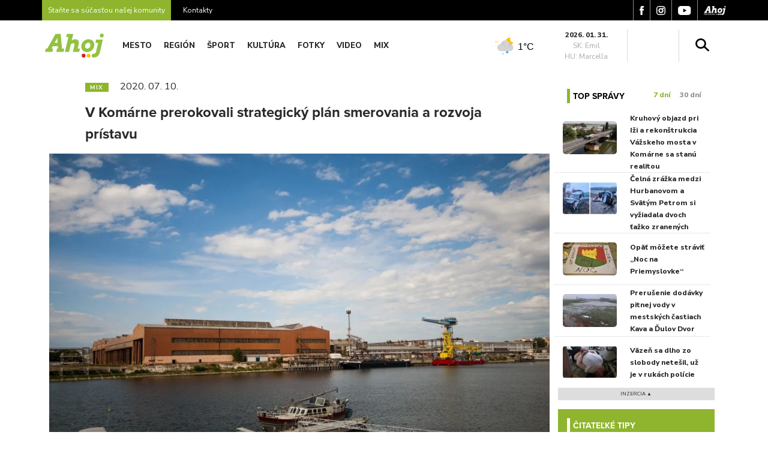

--- FILE ---
content_type: text/html; charset=UTF-8
request_url: https://ahojkomarno.sk/v-komarne-prerokovali-strategicky-plan-smerovania-a-rozvoja-pristavu/
body_size: 21864
content:
<!DOCTYPE html>
<html dir="ltr" lang="sk-SK" prefix="og: https://ogp.me/ns#">
<head>
  <meta charset="UTF-8">
  <meta name="viewport" content="width=device-width, initial-scale=1">
  <meta http-equiv="X-UA-Compatible" content="IE=edge">
  <link rel="profile" href="https://gmpg.org/xfn/11">

  <!-- Proxima Nova -->
  <link rel="stylesheet" href="https://use.typekit.net/mpn0rdt.css">

  <!-- Google Fonts - Nunito Sans -->
  <link rel="preconnect" href="https://fonts.googleapis.com">
  <link rel="preconnect" href="https://fonts.gstatic.com" crossorigin>
  <link href="https://fonts.googleapis.com/css2?family=Nunito+Sans:ital,opsz,wght@0,6..12,400;0,6..12,600;0,6..12,800;1,6..12,400&display=swap" rel="stylesheet">

  <!-- Google Analytics -->
  <script async src="https://www.googletagmanager.com/gtag/js?id=G-Z2VGMHFKB1"></script>
  <script>
    window.dataLayer = window.dataLayer || [];
    function gtag(){dataLayer.push(arguments);}
    gtag('js', new Date());
    gtag('config', 'G-Z2VGMHFKB1');
  </script>

  <!-- Google Ads -->
  <script async src="https://pagead2.googlesyndication.com/pagead/js/adsbygoogle.js?client=ca-pub-2083736366832556" crossorigin="anonymous"></script>

  <title>V Komárne prerokovali strategický plán smerovania a rozvoja prístavu - Ahoj Komárno</title>

		<!-- All in One SEO 4.9.3 - aioseo.com -->
	<meta name="description" content="Verejné prístavy, a. s., zorganizovali vo štvrtok na pôde Mestského úradu Komárno verejné prerokovanie Správy o hodnotení strategického dokumentu Master Plan Komárno, ktorého cieľom je určiť ďalšie smerovanie a rozvoj prístavu v tomto meste na juhu Slovenska. &quot;Tunajší prístav je v súčasnosti výhradne nákladný. Budúcnosť má byť o tom, že v prístave bude dominovať rekreačná" />
	<meta name="robots" content="max-image-preview:large" />
	<meta name="author" content="AhojSzia"/>
	<meta name="google-site-verification" content="J6q3jnLR6U016LS3x0zT3VfZK6gpOJQlZmuji4TsqdM" />
	<link rel="canonical" href="https://ahojkomarno.sk/v-komarne-prerokovali-strategicky-plan-smerovania-a-rozvoja-pristavu/" />
	<meta name="generator" content="All in One SEO (AIOSEO) 4.9.3" />
		<meta property="og:locale" content="sk_SK" />
		<meta property="og:site_name" content="Ahoj Komárno - Moje mesto na webe" />
		<meta property="og:type" content="article" />
		<meta property="og:title" content="V Komárne prerokovali strategický plán smerovania a rozvoja prístavu - Ahoj Komárno" />
		<meta property="og:description" content="Verejné prístavy, a. s., zorganizovali vo štvrtok na pôde Mestského úradu Komárno verejné prerokovanie Správy o hodnotení strategického dokumentu Master Plan Komárno, ktorého cieľom je určiť ďalšie smerovanie a rozvoj prístavu v tomto meste na juhu Slovenska. &quot;Tunajší prístav je v súčasnosti výhradne nákladný. Budúcnosť má byť o tom, že v prístave bude dominovať rekreačná" />
		<meta property="og:url" content="https://ahojkomarno.sk/v-komarne-prerokovali-strategicky-plan-smerovania-a-rozvoja-pristavu/" />
		<meta property="og:image" content="https://ahojkomarno.sk/wp-content/uploads/2020/07/4-7e953fb750bffc25d314d2b85ec67c71105eb40b.jpg" />
		<meta property="og:image:secure_url" content="https://ahojkomarno.sk/wp-content/uploads/2020/07/4-7e953fb750bffc25d314d2b85ec67c71105eb40b.jpg" />
		<meta property="og:image:width" content="950" />
		<meta property="og:image:height" content="594" />
		<meta property="article:published_time" content="2020-07-10T10:36:35+00:00" />
		<meta property="article:modified_time" content="2020-07-10T12:40:49+00:00" />
		<meta name="twitter:card" content="summary_large_image" />
		<meta name="twitter:title" content="V Komárne prerokovali strategický plán smerovania a rozvoja prístavu - Ahoj Komárno" />
		<meta name="twitter:description" content="Verejné prístavy, a. s., zorganizovali vo štvrtok na pôde Mestského úradu Komárno verejné prerokovanie Správy o hodnotení strategického dokumentu Master Plan Komárno, ktorého cieľom je určiť ďalšie smerovanie a rozvoj prístavu v tomto meste na juhu Slovenska. &quot;Tunajší prístav je v súčasnosti výhradne nákladný. Budúcnosť má byť o tom, že v prístave bude dominovať rekreačná" />
		<meta name="twitter:image" content="https://ahojkomarno.sk/wp-content/uploads/2020/07/4-7e953fb750bffc25d314d2b85ec67c71105eb40b.jpg" />
		<script type="application/ld+json" class="aioseo-schema">
			{"@context":"https:\/\/schema.org","@graph":[{"@type":"BlogPosting","@id":"https:\/\/ahojkomarno.sk\/v-komarne-prerokovali-strategicky-plan-smerovania-a-rozvoja-pristavu\/#blogposting","name":"V Kom\u00e1rne prerokovali strategick\u00fd pl\u00e1n smerovania a rozvoja pr\u00edstavu - Ahoj Kom\u00e1rno","headline":"V Kom\u00e1rne prerokovali strategick\u00fd pl\u00e1n smerovania a rozvoja pr\u00edstavu","author":{"@id":"https:\/\/ahojkomarno.sk\/author\/ahojszia\/#author"},"publisher":{"@id":"https:\/\/ahojkomarno.sk\/#organization"},"image":{"@type":"ImageObject","url":"\/wp-content\/uploads\/2020\/07\/4-7e953fb750bffc25d314d2b85ec67c71105eb40b.jpg","width":950,"height":594},"datePublished":"2020-07-10T10:36:35+02:00","dateModified":"2020-07-10T12:40:49+02:00","inLanguage":"sk-SK","mainEntityOfPage":{"@id":"https:\/\/ahojkomarno.sk\/v-komarne-prerokovali-strategicky-plan-smerovania-a-rozvoja-pristavu\/#webpage"},"isPartOf":{"@id":"https:\/\/ahojkomarno.sk\/v-komarne-prerokovali-strategicky-plan-smerovania-a-rozvoja-pristavu\/#webpage"},"articleSection":"Mix, featured, pr\u00edstav, rozvoj pr\u00edstavu"},{"@type":"BreadcrumbList","@id":"https:\/\/ahojkomarno.sk\/v-komarne-prerokovali-strategicky-plan-smerovania-a-rozvoja-pristavu\/#breadcrumblist","itemListElement":[{"@type":"ListItem","@id":"https:\/\/ahojkomarno.sk#listItem","position":1,"name":"Home","item":"https:\/\/ahojkomarno.sk","nextItem":{"@type":"ListItem","@id":"https:\/\/ahojkomarno.sk\/kategoria\/mix\/#listItem","name":"Mix"}},{"@type":"ListItem","@id":"https:\/\/ahojkomarno.sk\/kategoria\/mix\/#listItem","position":2,"name":"Mix","item":"https:\/\/ahojkomarno.sk\/kategoria\/mix\/","nextItem":{"@type":"ListItem","@id":"https:\/\/ahojkomarno.sk\/v-komarne-prerokovali-strategicky-plan-smerovania-a-rozvoja-pristavu\/#listItem","name":"V Kom\u00e1rne prerokovali strategick\u00fd pl\u00e1n smerovania a rozvoja pr\u00edstavu"},"previousItem":{"@type":"ListItem","@id":"https:\/\/ahojkomarno.sk#listItem","name":"Home"}},{"@type":"ListItem","@id":"https:\/\/ahojkomarno.sk\/v-komarne-prerokovali-strategicky-plan-smerovania-a-rozvoja-pristavu\/#listItem","position":3,"name":"V Kom\u00e1rne prerokovali strategick\u00fd pl\u00e1n smerovania a rozvoja pr\u00edstavu","previousItem":{"@type":"ListItem","@id":"https:\/\/ahojkomarno.sk\/kategoria\/mix\/#listItem","name":"Mix"}}]},{"@type":"Organization","@id":"https:\/\/ahojkomarno.sk\/#organization","name":"Ahoj Kom\u00e1rno","description":"Moje mesto na webe","url":"https:\/\/ahojkomarno.sk\/"},{"@type":"Person","@id":"https:\/\/ahojkomarno.sk\/author\/ahojszia\/#author","url":"https:\/\/ahojkomarno.sk\/author\/ahojszia\/","name":"AhojSzia","image":{"@type":"ImageObject","@id":"https:\/\/ahojkomarno.sk\/v-komarne-prerokovali-strategicky-plan-smerovania-a-rozvoja-pristavu\/#authorImage","url":"https:\/\/secure.gravatar.com\/avatar\/135912534910243fa728ef61ab42efccde4f97416847058f565c6f033bdd0d07?s=96&d=mm&r=g","width":96,"height":96,"caption":"AhojSzia"}},{"@type":"WebPage","@id":"https:\/\/ahojkomarno.sk\/v-komarne-prerokovali-strategicky-plan-smerovania-a-rozvoja-pristavu\/#webpage","url":"https:\/\/ahojkomarno.sk\/v-komarne-prerokovali-strategicky-plan-smerovania-a-rozvoja-pristavu\/","name":"V Kom\u00e1rne prerokovali strategick\u00fd pl\u00e1n smerovania a rozvoja pr\u00edstavu - Ahoj Kom\u00e1rno","description":"Verejn\u00e9 pr\u00edstavy, a. s., zorganizovali vo \u0161tvrtok na p\u00f4de Mestsk\u00e9ho \u00faradu Kom\u00e1rno verejn\u00e9 prerokovanie Spr\u00e1vy o hodnoten\u00ed strategick\u00e9ho dokumentu Master Plan Kom\u00e1rno, ktor\u00e9ho cie\u013eom je ur\u010di\u0165 \u010fal\u0161ie smerovanie a rozvoj pr\u00edstavu v tomto meste na juhu Slovenska. \"Tunaj\u0161\u00ed pr\u00edstav je v s\u00fa\u010dasnosti v\u00fdhradne n\u00e1kladn\u00fd. Bud\u00facnos\u0165 m\u00e1 by\u0165 o tom, \u017ee v pr\u00edstave bude dominova\u0165 rekrea\u010dn\u00e1","inLanguage":"sk-SK","isPartOf":{"@id":"https:\/\/ahojkomarno.sk\/#website"},"breadcrumb":{"@id":"https:\/\/ahojkomarno.sk\/v-komarne-prerokovali-strategicky-plan-smerovania-a-rozvoja-pristavu\/#breadcrumblist"},"author":{"@id":"https:\/\/ahojkomarno.sk\/author\/ahojszia\/#author"},"creator":{"@id":"https:\/\/ahojkomarno.sk\/author\/ahojszia\/#author"},"image":{"@type":"ImageObject","url":"\/wp-content\/uploads\/2020\/07\/4-7e953fb750bffc25d314d2b85ec67c71105eb40b.jpg","@id":"https:\/\/ahojkomarno.sk\/v-komarne-prerokovali-strategicky-plan-smerovania-a-rozvoja-pristavu\/#mainImage","width":950,"height":594},"primaryImageOfPage":{"@id":"https:\/\/ahojkomarno.sk\/v-komarne-prerokovali-strategicky-plan-smerovania-a-rozvoja-pristavu\/#mainImage"},"datePublished":"2020-07-10T10:36:35+02:00","dateModified":"2020-07-10T12:40:49+02:00"},{"@type":"WebSite","@id":"https:\/\/ahojkomarno.sk\/#website","url":"https:\/\/ahojkomarno.sk\/","name":"Ahoj Kom\u00e1rno","description":"Moje mesto na webe","inLanguage":"sk-SK","publisher":{"@id":"https:\/\/ahojkomarno.sk\/#organization"}}]}
		</script>
		<!-- All in One SEO -->


<!-- Google Tag Manager for WordPress by gtm4wp.com -->
<script data-cfasync="false" data-pagespeed-no-defer>
	var gtm4wp_datalayer_name = "dataLayer";
	var dataLayer = dataLayer || [];
</script>
<!-- End Google Tag Manager for WordPress by gtm4wp.com --><link rel='dns-prefetch' href='//cdnjs.cloudflare.com' />
<link rel="alternate" type="application/rss+xml" title="RSS kanál: Ahoj Komárno &raquo;" href="https://ahojkomarno.sk/feed/" />
<link rel="alternate" type="application/rss+xml" title="RSS kanál komentárov webu Ahoj Komárno &raquo;" href="https://ahojkomarno.sk/comments/feed/" />
<link rel="alternate" title="oEmbed (JSON)" type="application/json+oembed" href="https://ahojkomarno.sk/wp-json/oembed/1.0/embed?url=https%3A%2F%2Fahojkomarno.sk%2Fv-komarne-prerokovali-strategicky-plan-smerovania-a-rozvoja-pristavu%2F" />
<link rel="alternate" title="oEmbed (XML)" type="text/xml+oembed" href="https://ahojkomarno.sk/wp-json/oembed/1.0/embed?url=https%3A%2F%2Fahojkomarno.sk%2Fv-komarne-prerokovali-strategicky-plan-smerovania-a-rozvoja-pristavu%2F&#038;format=xml" />
<meta property="og:image" content="/wp-content/uploads/2020/07/4-7e953fb750bffc25d314d2b85ec67c71105eb40b.jpg" /><style id='wp-img-auto-sizes-contain-inline-css'>
img:is([sizes=auto i],[sizes^="auto," i]){contain-intrinsic-size:3000px 1500px}
/*# sourceURL=wp-img-auto-sizes-contain-inline-css */
</style>

<style id='wp-emoji-styles-inline-css'>

	img.wp-smiley, img.emoji {
		display: inline !important;
		border: none !important;
		box-shadow: none !important;
		height: 1em !important;
		width: 1em !important;
		margin: 0 0.07em !important;
		vertical-align: -0.1em !important;
		background: none !important;
		padding: 0 !important;
	}
/*# sourceURL=wp-emoji-styles-inline-css */
</style>
<link rel='stylesheet' id='wp-block-library-css' href='https://ahojkomarno.sk/wp-includes/css/dist/block-library/style.min.css?ver=6.9' media='all' />
<style id='wp-block-paragraph-inline-css'>
.is-small-text{font-size:.875em}.is-regular-text{font-size:1em}.is-large-text{font-size:2.25em}.is-larger-text{font-size:3em}.has-drop-cap:not(:focus):first-letter{float:left;font-size:8.4em;font-style:normal;font-weight:100;line-height:.68;margin:.05em .1em 0 0;text-transform:uppercase}body.rtl .has-drop-cap:not(:focus):first-letter{float:none;margin-left:.1em}p.has-drop-cap.has-background{overflow:hidden}:root :where(p.has-background){padding:1.25em 2.375em}:where(p.has-text-color:not(.has-link-color)) a{color:inherit}p.has-text-align-left[style*="writing-mode:vertical-lr"],p.has-text-align-right[style*="writing-mode:vertical-rl"]{rotate:180deg}
/*# sourceURL=https://ahojkomarno.sk/wp-includes/blocks/paragraph/style.min.css */
</style>
<style id='global-styles-inline-css'>
:root{--wp--preset--aspect-ratio--square: 1;--wp--preset--aspect-ratio--4-3: 4/3;--wp--preset--aspect-ratio--3-4: 3/4;--wp--preset--aspect-ratio--3-2: 3/2;--wp--preset--aspect-ratio--2-3: 2/3;--wp--preset--aspect-ratio--16-9: 16/9;--wp--preset--aspect-ratio--9-16: 9/16;--wp--preset--color--black: #000000;--wp--preset--color--cyan-bluish-gray: #abb8c3;--wp--preset--color--white: #ffffff;--wp--preset--color--pale-pink: #f78da7;--wp--preset--color--vivid-red: #cf2e2e;--wp--preset--color--luminous-vivid-orange: #ff6900;--wp--preset--color--luminous-vivid-amber: #fcb900;--wp--preset--color--light-green-cyan: #7bdcb5;--wp--preset--color--vivid-green-cyan: #00d084;--wp--preset--color--pale-cyan-blue: #8ed1fc;--wp--preset--color--vivid-cyan-blue: #0693e3;--wp--preset--color--vivid-purple: #9b51e0;--wp--preset--color--primary: #0d6efd;--wp--preset--color--secondary: #6c757d;--wp--preset--color--success: #198754;--wp--preset--color--danger: #dc3545;--wp--preset--color--warning: #ffc107;--wp--preset--color--info: #0dcaf0;--wp--preset--color--light: #f8f9fa;--wp--preset--color--dark: #212529;--wp--preset--color--gray-100: #f8f9fa;--wp--preset--color--gray-200: #e9ecef;--wp--preset--color--gray-300: #dee2e6;--wp--preset--color--gray-500: #adb5bd;--wp--preset--color--gray-700: #495057;--wp--preset--color--gray-900: #212529;--wp--preset--gradient--vivid-cyan-blue-to-vivid-purple: linear-gradient(135deg,rgb(6,147,227) 0%,rgb(155,81,224) 100%);--wp--preset--gradient--light-green-cyan-to-vivid-green-cyan: linear-gradient(135deg,rgb(122,220,180) 0%,rgb(0,208,130) 100%);--wp--preset--gradient--luminous-vivid-amber-to-luminous-vivid-orange: linear-gradient(135deg,rgb(252,185,0) 0%,rgb(255,105,0) 100%);--wp--preset--gradient--luminous-vivid-orange-to-vivid-red: linear-gradient(135deg,rgb(255,105,0) 0%,rgb(207,46,46) 100%);--wp--preset--gradient--very-light-gray-to-cyan-bluish-gray: linear-gradient(135deg,rgb(238,238,238) 0%,rgb(169,184,195) 100%);--wp--preset--gradient--cool-to-warm-spectrum: linear-gradient(135deg,rgb(74,234,220) 0%,rgb(151,120,209) 20%,rgb(207,42,186) 40%,rgb(238,44,130) 60%,rgb(251,105,98) 80%,rgb(254,248,76) 100%);--wp--preset--gradient--blush-light-purple: linear-gradient(135deg,rgb(255,206,236) 0%,rgb(152,150,240) 100%);--wp--preset--gradient--blush-bordeaux: linear-gradient(135deg,rgb(254,205,165) 0%,rgb(254,45,45) 50%,rgb(107,0,62) 100%);--wp--preset--gradient--luminous-dusk: linear-gradient(135deg,rgb(255,203,112) 0%,rgb(199,81,192) 50%,rgb(65,88,208) 100%);--wp--preset--gradient--pale-ocean: linear-gradient(135deg,rgb(255,245,203) 0%,rgb(182,227,212) 50%,rgb(51,167,181) 100%);--wp--preset--gradient--electric-grass: linear-gradient(135deg,rgb(202,248,128) 0%,rgb(113,206,126) 100%);--wp--preset--gradient--midnight: linear-gradient(135deg,rgb(2,3,129) 0%,rgb(40,116,252) 100%);--wp--preset--gradient--primary-to-secondary: linear-gradient(135deg, #0d6efd 0%, #6c757d 100%);--wp--preset--gradient--light-to-dark: linear-gradient(180deg, #f8f9fa 0%, #212529 100%);--wp--preset--font-size--small: 13px;--wp--preset--font-size--medium: clamp(14px, 0.875rem + ((1vw - 3.2px) * 0.732), 20px);--wp--preset--font-size--large: clamp(22.041px, 1.378rem + ((1vw - 3.2px) * 1.702), 36px);--wp--preset--font-size--x-large: clamp(25.014px, 1.563rem + ((1vw - 3.2px) * 2.071), 42px);--wp--preset--font-size--xx-large: clamp(1.5rem, 1.5rem + ((1vw - 0.2rem) * 1.951), 2.5rem);--wp--preset--font-size--huge: clamp(2rem, 2rem + ((1vw - 0.2rem) * 2.927), 3.5rem);--wp--preset--font-family--system-sans: system-ui, -apple-system, 'Segoe UI', Roboto, 'Helvetica Neue', Arial, 'Noto Sans', 'Liberation Sans', sans-serif;--wp--preset--font-family--proxima-nova: 'Proxima Nova', system-ui, -apple-system, sans-serif;--wp--preset--font-family--system-serif: Georgia, 'Times New Roman', Times, serif;--wp--preset--font-family--system-mono: SFMono-Regular, Menlo, Monaco, Consolas, 'Liberation Mono', 'Courier New', monospace;--wp--preset--spacing--20: 0.44rem;--wp--preset--spacing--30: 0.67rem;--wp--preset--spacing--40: 1rem;--wp--preset--spacing--50: 1.5rem;--wp--preset--spacing--60: 2.25rem;--wp--preset--spacing--70: 3.38rem;--wp--preset--spacing--80: 5.06rem;--wp--preset--spacing--10: 0.25rem;--wp--preset--shadow--natural: 6px 6px 9px rgba(0, 0, 0, 0.2);--wp--preset--shadow--deep: 12px 12px 50px rgba(0, 0, 0, 0.4);--wp--preset--shadow--sharp: 6px 6px 0px rgba(0, 0, 0, 0.2);--wp--preset--shadow--outlined: 6px 6px 0px -3px rgb(255, 255, 255), 6px 6px rgb(0, 0, 0);--wp--preset--shadow--crisp: 6px 6px 0px rgb(0, 0, 0);--wp--preset--shadow--sm: 0 .125rem .25rem rgba(0, 0, 0, .075);--wp--preset--shadow--md: 0 .5rem 1rem rgba(0, 0, 0, .15);--wp--preset--shadow--lg: 0 1rem 3rem rgba(0, 0, 0, .175);}:root { --wp--style--global--content-size: 800px;--wp--style--global--wide-size: 1140px; }:where(body) { margin: 0; }.wp-site-blocks { padding-top: var(--wp--style--root--padding-top); padding-bottom: var(--wp--style--root--padding-bottom); }.has-global-padding { padding-right: var(--wp--style--root--padding-right); padding-left: var(--wp--style--root--padding-left); }.has-global-padding > .alignfull { margin-right: calc(var(--wp--style--root--padding-right) * -1); margin-left: calc(var(--wp--style--root--padding-left) * -1); }.has-global-padding :where(:not(.alignfull.is-layout-flow) > .has-global-padding:not(.wp-block-block, .alignfull)) { padding-right: 0; padding-left: 0; }.has-global-padding :where(:not(.alignfull.is-layout-flow) > .has-global-padding:not(.wp-block-block, .alignfull)) > .alignfull { margin-left: 0; margin-right: 0; }.wp-site-blocks > .alignleft { float: left; margin-right: 2em; }.wp-site-blocks > .alignright { float: right; margin-left: 2em; }.wp-site-blocks > .aligncenter { justify-content: center; margin-left: auto; margin-right: auto; }:where(.wp-site-blocks) > * { margin-block-start: 1.5rem; margin-block-end: 0; }:where(.wp-site-blocks) > :first-child { margin-block-start: 0; }:where(.wp-site-blocks) > :last-child { margin-block-end: 0; }:root { --wp--style--block-gap: 1.5rem; }:root :where(.is-layout-flow) > :first-child{margin-block-start: 0;}:root :where(.is-layout-flow) > :last-child{margin-block-end: 0;}:root :where(.is-layout-flow) > *{margin-block-start: 1.5rem;margin-block-end: 0;}:root :where(.is-layout-constrained) > :first-child{margin-block-start: 0;}:root :where(.is-layout-constrained) > :last-child{margin-block-end: 0;}:root :where(.is-layout-constrained) > *{margin-block-start: 1.5rem;margin-block-end: 0;}:root :where(.is-layout-flex){gap: 1.5rem;}:root :where(.is-layout-grid){gap: 1.5rem;}.is-layout-flow > .alignleft{float: left;margin-inline-start: 0;margin-inline-end: 2em;}.is-layout-flow > .alignright{float: right;margin-inline-start: 2em;margin-inline-end: 0;}.is-layout-flow > .aligncenter{margin-left: auto !important;margin-right: auto !important;}.is-layout-constrained > .alignleft{float: left;margin-inline-start: 0;margin-inline-end: 2em;}.is-layout-constrained > .alignright{float: right;margin-inline-start: 2em;margin-inline-end: 0;}.is-layout-constrained > .aligncenter{margin-left: auto !important;margin-right: auto !important;}.is-layout-constrained > :where(:not(.alignleft):not(.alignright):not(.alignfull)){max-width: var(--wp--style--global--content-size);margin-left: auto !important;margin-right: auto !important;}.is-layout-constrained > .alignwide{max-width: var(--wp--style--global--wide-size);}body .is-layout-flex{display: flex;}.is-layout-flex{flex-wrap: wrap;align-items: center;}.is-layout-flex > :is(*, div){margin: 0;}body .is-layout-grid{display: grid;}.is-layout-grid > :is(*, div){margin: 0;}body{background-color: var(--wp--preset--color--white);color: var(--wp--preset--color--dark);font-family: var(--wp--preset--font-family--system-sans);font-size: var(--wp--preset--font-size--medium);line-height: 1.6;--wp--style--root--padding-top: 0;--wp--style--root--padding-right: var(--wp--preset--spacing--30);--wp--style--root--padding-bottom: 0;--wp--style--root--padding-left: var(--wp--preset--spacing--30);}a:where(:not(.wp-element-button)){color: var(--wp--preset--color--primary);text-decoration: none;}:root :where(a:where(:not(.wp-element-button)):hover){color: var(--wp--preset--color--secondary);text-decoration: underline;}:root :where(a:where(:not(.wp-element-button)):focus){outline-color: var(--wp--preset--color--primary);outline-style: solid;outline-width: 2px;}h1, h2, h3, h4, h5, h6{color: var(--wp--preset--color--dark);font-weight: 600;line-height: 1.2;}h1{font-size: var(--wp--preset--font-size--huge);}h2{font-size: var(--wp--preset--font-size--xx-large);}h3{font-size: var(--wp--preset--font-size--x-large);}h4{font-size: var(--wp--preset--font-size--large);}h5{font-size: var(--wp--preset--font-size--medium);}h6{font-size: var(--wp--preset--font-size--small);}:root :where(.wp-element-button, .wp-block-button__link){background-color: var(--wp--preset--color--primary);border-radius: 0.375rem;border-width: 0;color: var(--wp--preset--color--white);font-family: inherit;font-size: inherit;font-style: inherit;font-weight: inherit;letter-spacing: inherit;line-height: inherit;padding-top: 0.5rem;padding-right: 1rem;padding-bottom: 0.5rem;padding-left: 1rem;text-decoration: none;text-transform: inherit;}:root :where(.wp-element-button:hover, .wp-block-button__link:hover){background-color: var(--wp--preset--color--dark);}:root :where(.wp-element-caption, .wp-block-audio figcaption, .wp-block-embed figcaption, .wp-block-gallery figcaption, .wp-block-image figcaption, .wp-block-table figcaption, .wp-block-video figcaption){color: var(--wp--preset--color--gray-500);font-size: var(--wp--preset--font-size--small);}.has-black-color{color: var(--wp--preset--color--black) !important;}.has-cyan-bluish-gray-color{color: var(--wp--preset--color--cyan-bluish-gray) !important;}.has-white-color{color: var(--wp--preset--color--white) !important;}.has-pale-pink-color{color: var(--wp--preset--color--pale-pink) !important;}.has-vivid-red-color{color: var(--wp--preset--color--vivid-red) !important;}.has-luminous-vivid-orange-color{color: var(--wp--preset--color--luminous-vivid-orange) !important;}.has-luminous-vivid-amber-color{color: var(--wp--preset--color--luminous-vivid-amber) !important;}.has-light-green-cyan-color{color: var(--wp--preset--color--light-green-cyan) !important;}.has-vivid-green-cyan-color{color: var(--wp--preset--color--vivid-green-cyan) !important;}.has-pale-cyan-blue-color{color: var(--wp--preset--color--pale-cyan-blue) !important;}.has-vivid-cyan-blue-color{color: var(--wp--preset--color--vivid-cyan-blue) !important;}.has-vivid-purple-color{color: var(--wp--preset--color--vivid-purple) !important;}.has-primary-color{color: var(--wp--preset--color--primary) !important;}.has-secondary-color{color: var(--wp--preset--color--secondary) !important;}.has-success-color{color: var(--wp--preset--color--success) !important;}.has-danger-color{color: var(--wp--preset--color--danger) !important;}.has-warning-color{color: var(--wp--preset--color--warning) !important;}.has-info-color{color: var(--wp--preset--color--info) !important;}.has-light-color{color: var(--wp--preset--color--light) !important;}.has-dark-color{color: var(--wp--preset--color--dark) !important;}.has-gray-100-color{color: var(--wp--preset--color--gray-100) !important;}.has-gray-200-color{color: var(--wp--preset--color--gray-200) !important;}.has-gray-300-color{color: var(--wp--preset--color--gray-300) !important;}.has-gray-500-color{color: var(--wp--preset--color--gray-500) !important;}.has-gray-700-color{color: var(--wp--preset--color--gray-700) !important;}.has-gray-900-color{color: var(--wp--preset--color--gray-900) !important;}.has-black-background-color{background-color: var(--wp--preset--color--black) !important;}.has-cyan-bluish-gray-background-color{background-color: var(--wp--preset--color--cyan-bluish-gray) !important;}.has-white-background-color{background-color: var(--wp--preset--color--white) !important;}.has-pale-pink-background-color{background-color: var(--wp--preset--color--pale-pink) !important;}.has-vivid-red-background-color{background-color: var(--wp--preset--color--vivid-red) !important;}.has-luminous-vivid-orange-background-color{background-color: var(--wp--preset--color--luminous-vivid-orange) !important;}.has-luminous-vivid-amber-background-color{background-color: var(--wp--preset--color--luminous-vivid-amber) !important;}.has-light-green-cyan-background-color{background-color: var(--wp--preset--color--light-green-cyan) !important;}.has-vivid-green-cyan-background-color{background-color: var(--wp--preset--color--vivid-green-cyan) !important;}.has-pale-cyan-blue-background-color{background-color: var(--wp--preset--color--pale-cyan-blue) !important;}.has-vivid-cyan-blue-background-color{background-color: var(--wp--preset--color--vivid-cyan-blue) !important;}.has-vivid-purple-background-color{background-color: var(--wp--preset--color--vivid-purple) !important;}.has-primary-background-color{background-color: var(--wp--preset--color--primary) !important;}.has-secondary-background-color{background-color: var(--wp--preset--color--secondary) !important;}.has-success-background-color{background-color: var(--wp--preset--color--success) !important;}.has-danger-background-color{background-color: var(--wp--preset--color--danger) !important;}.has-warning-background-color{background-color: var(--wp--preset--color--warning) !important;}.has-info-background-color{background-color: var(--wp--preset--color--info) !important;}.has-light-background-color{background-color: var(--wp--preset--color--light) !important;}.has-dark-background-color{background-color: var(--wp--preset--color--dark) !important;}.has-gray-100-background-color{background-color: var(--wp--preset--color--gray-100) !important;}.has-gray-200-background-color{background-color: var(--wp--preset--color--gray-200) !important;}.has-gray-300-background-color{background-color: var(--wp--preset--color--gray-300) !important;}.has-gray-500-background-color{background-color: var(--wp--preset--color--gray-500) !important;}.has-gray-700-background-color{background-color: var(--wp--preset--color--gray-700) !important;}.has-gray-900-background-color{background-color: var(--wp--preset--color--gray-900) !important;}.has-black-border-color{border-color: var(--wp--preset--color--black) !important;}.has-cyan-bluish-gray-border-color{border-color: var(--wp--preset--color--cyan-bluish-gray) !important;}.has-white-border-color{border-color: var(--wp--preset--color--white) !important;}.has-pale-pink-border-color{border-color: var(--wp--preset--color--pale-pink) !important;}.has-vivid-red-border-color{border-color: var(--wp--preset--color--vivid-red) !important;}.has-luminous-vivid-orange-border-color{border-color: var(--wp--preset--color--luminous-vivid-orange) !important;}.has-luminous-vivid-amber-border-color{border-color: var(--wp--preset--color--luminous-vivid-amber) !important;}.has-light-green-cyan-border-color{border-color: var(--wp--preset--color--light-green-cyan) !important;}.has-vivid-green-cyan-border-color{border-color: var(--wp--preset--color--vivid-green-cyan) !important;}.has-pale-cyan-blue-border-color{border-color: var(--wp--preset--color--pale-cyan-blue) !important;}.has-vivid-cyan-blue-border-color{border-color: var(--wp--preset--color--vivid-cyan-blue) !important;}.has-vivid-purple-border-color{border-color: var(--wp--preset--color--vivid-purple) !important;}.has-primary-border-color{border-color: var(--wp--preset--color--primary) !important;}.has-secondary-border-color{border-color: var(--wp--preset--color--secondary) !important;}.has-success-border-color{border-color: var(--wp--preset--color--success) !important;}.has-danger-border-color{border-color: var(--wp--preset--color--danger) !important;}.has-warning-border-color{border-color: var(--wp--preset--color--warning) !important;}.has-info-border-color{border-color: var(--wp--preset--color--info) !important;}.has-light-border-color{border-color: var(--wp--preset--color--light) !important;}.has-dark-border-color{border-color: var(--wp--preset--color--dark) !important;}.has-gray-100-border-color{border-color: var(--wp--preset--color--gray-100) !important;}.has-gray-200-border-color{border-color: var(--wp--preset--color--gray-200) !important;}.has-gray-300-border-color{border-color: var(--wp--preset--color--gray-300) !important;}.has-gray-500-border-color{border-color: var(--wp--preset--color--gray-500) !important;}.has-gray-700-border-color{border-color: var(--wp--preset--color--gray-700) !important;}.has-gray-900-border-color{border-color: var(--wp--preset--color--gray-900) !important;}.has-vivid-cyan-blue-to-vivid-purple-gradient-background{background: var(--wp--preset--gradient--vivid-cyan-blue-to-vivid-purple) !important;}.has-light-green-cyan-to-vivid-green-cyan-gradient-background{background: var(--wp--preset--gradient--light-green-cyan-to-vivid-green-cyan) !important;}.has-luminous-vivid-amber-to-luminous-vivid-orange-gradient-background{background: var(--wp--preset--gradient--luminous-vivid-amber-to-luminous-vivid-orange) !important;}.has-luminous-vivid-orange-to-vivid-red-gradient-background{background: var(--wp--preset--gradient--luminous-vivid-orange-to-vivid-red) !important;}.has-very-light-gray-to-cyan-bluish-gray-gradient-background{background: var(--wp--preset--gradient--very-light-gray-to-cyan-bluish-gray) !important;}.has-cool-to-warm-spectrum-gradient-background{background: var(--wp--preset--gradient--cool-to-warm-spectrum) !important;}.has-blush-light-purple-gradient-background{background: var(--wp--preset--gradient--blush-light-purple) !important;}.has-blush-bordeaux-gradient-background{background: var(--wp--preset--gradient--blush-bordeaux) !important;}.has-luminous-dusk-gradient-background{background: var(--wp--preset--gradient--luminous-dusk) !important;}.has-pale-ocean-gradient-background{background: var(--wp--preset--gradient--pale-ocean) !important;}.has-electric-grass-gradient-background{background: var(--wp--preset--gradient--electric-grass) !important;}.has-midnight-gradient-background{background: var(--wp--preset--gradient--midnight) !important;}.has-primary-to-secondary-gradient-background{background: var(--wp--preset--gradient--primary-to-secondary) !important;}.has-light-to-dark-gradient-background{background: var(--wp--preset--gradient--light-to-dark) !important;}.has-small-font-size{font-size: var(--wp--preset--font-size--small) !important;}.has-medium-font-size{font-size: var(--wp--preset--font-size--medium) !important;}.has-large-font-size{font-size: var(--wp--preset--font-size--large) !important;}.has-x-large-font-size{font-size: var(--wp--preset--font-size--x-large) !important;}.has-xx-large-font-size{font-size: var(--wp--preset--font-size--xx-large) !important;}.has-huge-font-size{font-size: var(--wp--preset--font-size--huge) !important;}.has-system-sans-font-family{font-family: var(--wp--preset--font-family--system-sans) !important;}.has-proxima-nova-font-family{font-family: var(--wp--preset--font-family--proxima-nova) !important;}.has-system-serif-font-family{font-family: var(--wp--preset--font-family--system-serif) !important;}.has-system-mono-font-family{font-family: var(--wp--preset--font-family--system-mono) !important;}
/*# sourceURL=global-styles-inline-css */
</style>

<link rel='stylesheet' id='contact-form-7-css' href='https://ahojkomarno.sk/wp-content/plugins/contact-form-7/includes/css/styles.css?ver=6.1.4' media='all' />
<style id='contact-form-7-inline-css'>
.wpcf7 .wpcf7-recaptcha iframe {margin-bottom: 0;}.wpcf7 .wpcf7-recaptcha[data-align="center"] > div {margin: 0 auto;}.wpcf7 .wpcf7-recaptcha[data-align="right"] > div {margin: 0 0 0 auto;}
/*# sourceURL=contact-form-7-inline-css */
</style>
<link rel='stylesheet' id='hostinger-reach-subscription-block-css' href='https://ahojkomarno.sk/wp-content/plugins/hostinger-reach/frontend/dist/blocks/subscription.css?ver=1769590613' media='all' />
<link rel='stylesheet' id='lightbox-style-css' href='https://cdnjs.cloudflare.com/ajax/libs/lightbox2/2.11.3/css/lightbox.min.css?ver=2.11.3' media='all' />
<link rel='stylesheet' id='style-css' href='https://ahojkomarno.sk/wp-content/themes/szia-theme-child-old/style.css?ver=2.2.3' media='all' />
<link rel='stylesheet' id='main-css' href='https://ahojkomarno.sk/wp-content/themes/szia-theme/build/main.css?ver=2.2.3' media='all' />
<link rel='stylesheet' id='szia-child-theme-css' href='https://ahojkomarno.sk/wp-content/themes/szia-theme-child-old/css/theme.css?ver=2.2.3' media='all' />
<link rel='stylesheet' id='wp22-style-min-css' href='https://ahojkomarno.sk/wp-content/themes/szia-theme-child-old/cache/m22.css?ver=1769898659' media='all' />
<script src="https://ahojkomarno.sk/wp-includes/js/jquery/jquery.min.js" id="jquery-js"></script>
<script src="https://ahojkomarno.sk/wp-content/themes/szia-theme-child-old/cache/m22.js?ver=1769898659" id="wp22-script-min-js"></script>
<link rel="https://api.w.org/" href="https://ahojkomarno.sk/wp-json/" /><link rel="alternate" title="JSON" type="application/json" href="https://ahojkomarno.sk/wp-json/wp/v2/posts/46797" /><link rel="EditURI" type="application/rsd+xml" title="RSD" href="https://ahojkomarno.sk/xmlrpc.php?rsd" />
<meta name="generator" content="WordPress 6.9" />
<link rel='shortlink' href='https://ahojkomarno.sk/?p=46797' />

<!-- Google Tag Manager for WordPress by gtm4wp.com -->
<!-- GTM Container placement set to footer -->
<script data-cfasync="false" data-pagespeed-no-defer>
	var dataLayer_content = {"pagePostType":"post","pagePostType2":"single-post","pageCategory":["mix"],"pageAttributes":["featured","pristav","rozvoj-pristavu"],"pagePostAuthor":"AhojSzia"};
	dataLayer.push( dataLayer_content );
</script>
<script data-cfasync="false" data-pagespeed-no-defer>
(function(w,d,s,l,i){w[l]=w[l]||[];w[l].push({'gtm.start':
new Date().getTime(),event:'gtm.js'});var f=d.getElementsByTagName(s)[0],
j=d.createElement(s),dl=l!='dataLayer'?'&l='+l:'';j.async=true;j.src=
'//www.googletagmanager.com/gtm.js?id='+i+dl;f.parentNode.insertBefore(j,f);
})(window,document,'script','dataLayer','GTM-TWCVPT9');
</script>
<!-- End Google Tag Manager for WordPress by gtm4wp.com --><link rel="pingback" href="https://ahojkomarno.sk/xmlrpc.php"><link rel="icon" href="/wp-content/uploads/2023/05/logo-ahoj-favicon-150x150.jpg" sizes="32x32" />
<link rel="icon" href="/wp-content/uploads/2023/05/logo-ahoj-favicon-300x300.jpg" sizes="192x192" />
<link rel="apple-touch-icon" href="/wp-content/uploads/2023/05/logo-ahoj-favicon-300x300.jpg" />
<meta name="msapplication-TileImage" content="/wp-content/uploads/2023/05/logo-ahoj-favicon-300x300.jpg" />
	<link rel="apple-touch-icon" sizes="57x57" href="/wp-icons/apple-icon-57x57.png">
	<link rel="apple-touch-icon" sizes="60x60" href="/wp-icons/apple-icon-60x60.png">
	<link rel="apple-touch-icon" sizes="72x72" href="/wp-icons/apple-icon-72x72.png">
	<link rel="apple-touch-icon" sizes="76x76" href="/wp-icons/apple-icon-76x76.png">
	<link rel="apple-touch-icon" sizes="114x114" href="/wp-icons/apple-icon-114x114.png">
	<link rel="apple-touch-icon" sizes="120x120" href="/wp-icons/apple-icon-120x120.png">
	<link rel="apple-touch-icon" sizes="144x144" href="/wp-icons/apple-icon-144x144.png">
	<link rel="apple-touch-icon" sizes="152x152" href="/wp-icons/apple-icon-152x152.png">
	<link rel="apple-touch-icon" sizes="180x180" href="/wp-icons/apple-icon-180x180.png">
	<link rel="icon" type="image/png" sizes="192x192" href="/wp-icons/android-icon-192x192.png">
	<link rel="icon" type="image/png" sizes="32x32" href="/wp-icons/favicon-32x32.png">
	<link rel="icon" type="image/png" sizes="96x96" href="/wp-icons/favicon-96x96.png">
	<link rel="icon" type="image/png" sizes="16x16" href="/wp-icons/favicon-16x16.png">
	<meta name="msapplication-TileColor" content="#ffffff">
	<meta name="msapplication-TileImage" content="/ms-icon-144x144.png">
	<meta name="theme-color" content="#ffffff">
</head>
<body class="wp-singular post-template-default single single-post postid-46797 single-format-standard wp-embed-responsive wp-theme-szia-theme wp-child-theme-szia-theme-child-old group-blog">
<!-- <script src="/advert.js" type="text/javascript"></script> -->
<div id="page" class="site">
                <div class="top-menu">
            <div class="container">
                <div class="row">
                                            <div class="col-md-6 left-menu">
                            <a href="/tip-na-clanok" style="padding-right: 20px;"><span
                                    style="background: var(--secondary); padding: 17px 10px;">Staňte sa súčasťou našej komunity</span></a>
                            <a href="/inzercia">Kontakty</a>
                        </div>
                                            <div class="col-8 col-md-6 text-right right-menu">
                        <a href="https://www.facebook.com/ahojkomarno" target="_blank">
                            <img src="/wp-content/themes/szia-theme-child/img/fb.svg" alt="facebook"/>
                        </a>
                        <a href="https://www.instagram.com/ahojszia/" target="_blank">
                            <img src="/wp-content/themes/szia-theme-child/img/insta.svg" alt="instagram"/>
                        </a>
                        <a href="https://www.youtube.com/user/AhojKomarno" target="_blank">
                            <img src="/wp-content/themes/szia-theme-child/img/youtube.svg" alt="instagram"/>
                        </a>
                        <a href="http://ahojkomarno.sk" target="_blank">
                            <img src="/wp-content/themes/szia-theme-child/img/ahoj.svg" alt="ahojkomarno"/>
                        </a>
                    </div>
                </div>
            </div>
        </div>
        <header id="masthead" class="site-header navbar-static-top navbar-light"
                role="banner">
            <div class="container">
                <nav class="navbar navbar-expand-xl">
                                            <div class="navbar-brand">
                                                            <a href="https://ahojkomarno.sk/">
                                    <img src="/wp-content/uploads/2019/09/ahoj_logo_color.svg"
                                         width="108" height="32" alt="Ahoj Komárno">
                                </a>
                                                    </div>
                                        <div id="main-nav" class="collapse navbar-collapse justify-content-start"><ul id="menu-menu-fly" class="navbar-nav"><li itemscope="itemscope" itemtype="https://www.schema.org/SiteNavigationElement" id="menu-item-38016" class="menu-item menu-item-type-taxonomy menu-item-object-category nav-item menu-item-38016"><a title="Mesto" href="https://ahojkomarno.sk/kategoria/mesto/" class="nav-link">Mesto</a></li>
<li itemscope="itemscope" itemtype="https://www.schema.org/SiteNavigationElement" id="menu-item-38017" class="menu-item menu-item-type-taxonomy menu-item-object-category nav-item menu-item-38017"><a title="Región" href="https://ahojkomarno.sk/kategoria/region/" class="nav-link">Región</a></li>
<li itemscope="itemscope" itemtype="https://www.schema.org/SiteNavigationElement" id="menu-item-38018" class="menu-item menu-item-type-taxonomy menu-item-object-category nav-item menu-item-38018"><a title="Šport" href="https://ahojkomarno.sk/kategoria/sport/" class="nav-link">Šport</a></li>
<li itemscope="itemscope" itemtype="https://www.schema.org/SiteNavigationElement" id="menu-item-38019" class="menu-item menu-item-type-taxonomy menu-item-object-category nav-item menu-item-38019"><a title="Kultúra" href="https://ahojkomarno.sk/kategoria/kultura/" class="nav-link">Kultúra</a></li>
<li itemscope="itemscope" itemtype="https://www.schema.org/SiteNavigationElement" id="menu-item-38020" class="menu-item menu-item-type-taxonomy menu-item-object-category nav-item menu-item-38020"><a title="Fotky" href="https://ahojkomarno.sk/kategoria/fotky/" class="nav-link">Fotky</a></li>
<li itemscope="itemscope" itemtype="https://www.schema.org/SiteNavigationElement" id="menu-item-38021" class="menu-item menu-item-type-taxonomy menu-item-object-category nav-item menu-item-38021"><a title="Video" href="https://ahojkomarno.sk/kategoria/video/" class="nav-link">Video</a></li>
<li itemscope="itemscope" itemtype="https://www.schema.org/SiteNavigationElement" id="menu-item-38022" class="menu-item menu-item-type-taxonomy menu-item-object-category current-post-ancestor current-menu-parent current-post-parent nav-item menu-item-38022"><a aria-current="page" title="Mix" href="https://ahojkomarno.sk/kategoria/mix/" class="nav-link">Mix</a></li>
</ul></div>                    <div class="top-widgets justify-content-end row">
                                                <div class="weather col-3 col-md-3 text-center">
                            <div id="ww_52eac0c58730c" v='1.3' loc='id' a='{"t":"responsive","lang":"hu","sl_lpl":1,"ids":["wl9812"],"sl_ics":"one_a","sl_sot":"celsius","cl_bkg":"#FFFFFF00","cl_font":"#000000","cl_cloud":"#d4d4d4","cl_persp":"#2196F3","cl_sun":"#FFC107","cl_moon":"#FFC107","cl_thund":"#FF5722","el_nme":3,"el_wfc":3,"cl_odd":"#00000000"}'>More forecasts: <a href="https://oneweather.org/sk/bratislava/30_days/" id="ww_52eac0c58730c_u" target="_blank">30 dní predpoveď počasia</a></div><script async src="https://app1.weatherwidget.org/js/?id=ww_52eac0c58730c"></script>

                            <span class="icon">
                                                            <canvas id="icon1" width="32" height="32"></canvas>
                                                        </span>
                        </div>
                        <div class="namedays widget col-2 col-md-3">
                            <strong>2026. 01. 31.</strong>
                            SK: Emil<br>
                            HU: Marcella<br>
                        </div>
                        <div class="currency widget col-2 text-center">
                            <script><!--
                            var currency_rate_list=new Array("EUR","HUF");
                            var currency_template="1 $from_abbrev <br>$rate Ft";
                            var currency_round=true;
                            //--></script>
                            <script src="https://coinmill.com/frame.js"></script>
                        </div>
                                                    <div class="search widget col-md-2 text-right">
                                <img src="/wp-content/themes/szia-theme-child/img/search.svg" class="search-trigger" width="23"/>
                            </div>
                                            </div>
                </nav>
            </div>
        </header><!-- #masthead -->
        <div class="search-form" id="searchpop" style="display: none;">
            <form action="/" method="get">
                <div class="searchinput">
                    <input id="s" name="s" placeholder="Zadajte kľúčové slovo" type="text"/>
                    <button id="b" type="submit"><img src="/wp-content/themes/szia-theme-child/img/search-neg.svg"/></button>
                </div>
            </form>
        </div>
        <script>
            jQuery(document).ready(function ($) {
                $('#s').keypress(function (e) {
                    if (e.which == 13) {
                        $('#b').trigger('click');
                    }
                });

                $('.search-trigger').click(function (e) {
                    e.preventDefault();
                    $('#searchpop').fadeIn('fast', function () {
                        $('#searchpop').addClass('open');
                    });
                    $('#s').focus();
                });

                $(document).on('click', function (e) {
                    if ($(e.target).closest(".searchinput").length === 0 & $('#searchpop').hasClass('open')) {
                        $("#searchpop").fadeOut('fast', function () {
                            $('#searchpop').removeClass('open');
                        });
                    }
                });
            });
        </script>
    
<section id="primary">
  <div class="container">
    <div class="row">
      <div class="content-area col-lg-9 col-md-12">
        <main id="main" class="site-main" role="main">
          <div class="the-content">

            <!-- META -->
            <div class="meta">
              <span class="tag">Mix</span>              <span class="date">2020. 07. 10.</span>
              <span class="share-top">
                <div class="fb-share-button"
                     data-href="https://ahojkomarno.sk/v-komarne-prerokovali-strategicky-plan-smerovania-a-rozvoja-pristavu/"
                     data-layout="button_count"
                     data-size="small"></div>
              </span>
            </div>

            <!-- TITLE -->
            <h1>V Komárne prerokovali strategický plán smerovania a rozvoja prístavu</h1>

            <!-- FEATURED IMAGE / VIDEO -->
                          <div class="featured-image">
                <img width="950" height="594" src="/wp-content/uploads/2020/07/4-7e953fb750bffc25d314d2b85ec67c71105eb40b.jpg" class="attachment-full size-full wp-post-image" alt="" decoding="async" fetchpriority="high" srcset="https://ahojkomarno.sk/wp-content/uploads/2020/07/4-7e953fb750bffc25d314d2b85ec67c71105eb40b.jpg 950w, https://ahojkomarno.sk/wp-content/uploads/2020/07/4-7e953fb750bffc25d314d2b85ec67c71105eb40b-300x188.jpg 300w, https://ahojkomarno.sk/wp-content/uploads/2020/07/4-7e953fb750bffc25d314d2b85ec67c71105eb40b-768x480.jpg 768w, https://ahojkomarno.sk/wp-content/uploads/2020/07/4-7e953fb750bffc25d314d2b85ec67c71105eb40b-90x55.jpg 90w, https://ahojkomarno.sk/wp-content/uploads/2020/07/4-7e953fb750bffc25d314d2b85ec67c71105eb40b-240x150.jpg 240w" sizes="(max-width: 950px) 100vw, 950px" />                              </div>
            
            <!-- MAIN CONTENT -->
            <div class="content-p">
              
<p> <strong>Verejné prístavy, a. s., zorganizovali vo štvrtok na pôde Mestského úradu Komárno verejné prerokovanie Správy o hodnotení strategického dokumentu Master Plan Komárno, ktorého cieľom je určiť ďalšie smerovanie a rozvoj prístavu v tomto meste na juhu Slovenska.</strong></p><div class="content22 img-ad responsive" loading="lazy" style="border-bottom:1px solid #E8E8E8;text-align:center;">
				<div id="AADRES01"></div>
				<script>var k=decodeURIComponent(document.cookie),ca=k.split(';'),psc="";for(var i=0;i<ca.length;i++){var c=ca[i];while(c.charAt(0)==' ')c=c.substring(1);if(c.indexOf("adcapban")==0)psc+=(psc==""?"":",")+c.replace("adcapban","").replace("=",",");}var s=document.createElement("script");s.src="https://admin.content22.sk/ser.php?t=AADRES01"+String.fromCharCode(38)+"f=37"+String.fromCharCode(38)+"psc="+psc;document.head.appendChild(s);</script>
			</div></p>



<p>&#8222;<em>Tunajší prístav je v súčasnosti výhradne nákladný. Budúcnosť má byť o tom, že v prístave bude dominovať rekreačná plavba, osobná plavba, pričom ale budú aj nejaké nákladné pozície, kde by sme vykonávali prekládkovú činnosť, ale sú situované tak, aby boli čo najďalej od obytných zón, aby čo najmenej rušili obyvateľov na okolí. Samozrejme, zohľadňovali sme aj národnú kultúrnu pamiatku Pevnosť Komárno, aby ten pohľad aj z vody na ňu bol zachovaný a ucelený,&#8220;</em>&nbsp;povedal o víťaznom variante generálny riaditeľ spoločnosti Verejné prístavy, a. s., Gabriel Szekeres.</p>



<p>Podotkol, že teraz je prístav v Komárne využitý na 5 &#8211; 10 %. V roku 2002 &#8218;prebiehala&#8216; podľa jeho slov&nbsp;<em>&#8222;nedokončená privatizácia&#8220;&nbsp;</em>prístavov v Bratislave a v Komárne, a operátor, ktorý získal majoritnú prevahu, vlastní infraštruktúru a superštruktúru v rámci prístavu, pričom Verejné prístavy vlastnia iba pozemky.&nbsp;<em>&#8222;Súkromný vlastník je zameraný na inú komoditu, než je typické pre Komárno, agrokomodity, ktoré tu dominujú, sa v jeho portfóliu nenachádzajú&#8220;</em>, spresnil dôvody slabého využitia komárňanského prístavu Szekeres.</p>



<p>V rámci prípravnej fázy je už strategický plán ukončený a v podstate schválený Európskou komisiou (EK). Všetky tieto zámery sú financované Európskou úniou, konštatoval generálny riaditeľ. <em>&#8222;Technické výstupy &#8211; štúdiu realizovateľnosti &#8211; by sme mohli mať do konca tohto roka. Realizácii ešte musí predchádzať projektová dokumentácia, spracovanie a prerokúvanie dosahov na životné prostredie, čo je časovo náročná vec, ale mohlo by to byť pripravené do konca roku 2021. Práce, ktoré máme za sebou, trvajú od roku 2015. Prvá etapa projektu dosahuje plánované náklady vo výške 18 miliónov eur,&#8220;</em> uzavrel Szekeres. </p>



<p>(teraz.sk, tasr) </p> </p><div class="content22 row no-gutters widget featured-category center">
				<div class="col-md-6 featured" loading="lazy">
					<div id="AADAHOJ00"></div>
					<script>var k=decodeURIComponent(document.cookie),ca=k.split(';'),psc="";for(var i=0;i<ca.length;i++){var c=ca[i];while(c.charAt(0)==' ')c=c.substring(1);if(c.indexOf("adcapban")==0)psc+=(psc==""?"":",")+c.replace("adcapban","").replace("=",",");}var s=document.createElement("script");s.src="https://admin.content22.sk/ser.php?t=AADAHOJ00"+String.fromCharCode(38)+"f=34"+String.fromCharCode(38)+"psc="+psc;document.head.appendChild(s);</script>
				</div>
			</div></p>
            </div>

            <!-- SUPPORTED TAG INFO -->
            
            <!-- TAGS -->
            <div class="tags">
              <a href="https://ahojkomarno.sk/tag/featured/">featured</a><a href="https://ahojkomarno.sk/tag/pristav/">prístav</a><a href="https://ahojkomarno.sk/tag/rozvoj-pristavu/">rozvoj prístavu</a>            </div>

            <!-- RELATED POSTS -->
            
            <div class="widget more-news">
              <div class="heading no-padding">
                <h3>Súvisiace články</h3>
              </div>
              <div class="row post-list compact" style="padding:0;">
                                  <a href="https://ahojkomarno.sk/statna-tajomnicka-ministerstva-dopravy-a-vystavby-diskutovala-v-komarne/" class="col-md-4" title="Štátna tajomníčka Ministerstva dopravy a výstavby diskutovala v Komárne">
                    <div class="thumbnail"><img width="305" height="180" src="/wp-content/uploads/2020/08/117811256_4278631562210385_3318209666179533169_o-305x180.jpg" class="attachment-thumbnail-normal size-thumbnail-normal wp-post-image" alt="" decoding="async" srcset="https://ahojkomarno.sk/wp-content/uploads/2020/08/117811256_4278631562210385_3318209666179533169_o-305x180.jpg 305w, https://ahojkomarno.sk/wp-content/uploads/2020/08/117811256_4278631562210385_3318209666179533169_o-255x150.jpg 255w" sizes="(max-width: 305px) 100vw, 305px" /></div>
                    <div class="title">
                                              <span class="tag">Mesto</span><br>
                                            Štátna tajomníčka Ministerstva dopravy a výstavby diskutovala v Komárne                    </div>
                  </a>
                                  <a href="https://ahojkomarno.sk/fotoclanok-komarno-a-zlata-hodinka/" class="col-md-4" title="Fotočlánok: Komárno a zlatá hodinka">
                    <div class="thumbnail"><img width="305" height="180" src="/wp-content/uploads/2019/10/zlhthumb-305x180.jpg" class="attachment-thumbnail-normal size-thumbnail-normal wp-post-image" alt="" decoding="async" srcset="https://ahojkomarno.sk/wp-content/uploads/2019/10/zlhthumb-305x180.jpg 305w, https://ahojkomarno.sk/wp-content/uploads/2019/10/zlhthumb-255x150.jpg 255w" sizes="(max-width: 305px) 100vw, 305px" /></div>
                    <div class="title">
                                              <span class="tag">Blog</span><br>
                                            Fotočlánok: Komárno a zlatá hodinka                    </div>
                  </a>
                                  <a href="https://ahojkomarno.sk/pristavu-komarno-pomoze-bud-modernizacia-alebo-nova-poloha/" class="col-md-4" title="Prístavu Komárno pomôže buď modernizácia alebo nová poloha">
                    <div class="thumbnail"><img width="305" height="180" src="/wp-content/uploads/2018/09/prístav-Custom-305x180.jpg" class="attachment-thumbnail-normal size-thumbnail-normal wp-post-image" alt="" decoding="async" loading="lazy" srcset="https://ahojkomarno.sk/wp-content/uploads/2018/09/prístav-Custom-305x180.jpg 305w, https://ahojkomarno.sk/wp-content/uploads/2018/09/prístav-Custom-768x457.jpg 768w" sizes="auto, (max-width: 305px) 100vw, 305px" /></div>
                    <div class="title">
                                              <span class="tag">Mesto</span><br>
                                            Prístavu Komárno pomôže buď modernizácia alebo nová poloha                    </div>
                  </a>
                                  <a href="https://ahojkomarno.sk/prerusenie-dodavky-pitnej-vody-v-mestskych-castiach-kava-a-dulov-dvor/" class="col-md-4" title="Prerušenie dodávky pitnej vody v mestských častiach Kava a Ďulov Dvor">
                    <div class="thumbnail"><img width="305" height="180" src="/wp-content/uploads/2026/01/624568907_1422663679651307_7955354615338425459_n-305x180.jpg" class="attachment-thumbnail-normal size-thumbnail-normal wp-post-image" alt="" decoding="async" loading="lazy" /></div>
                    <div class="title">
                                              <span class="tag">Mesto</span><br>
                                            Prerušenie dodávky pitnej vody v mestských častiach Kava a Ďulov Dvor                    </div>
                  </a>
                                  <a href="https://ahojkomarno.sk/celna-zrazka-medzi-hurbanovom-a-svatym-petrom-si-vyziadala-dvoch-tazko-zranenych/" class="col-md-4" title="Čelná zrážka medzi Hurbanovom a Svätým Petrom si vyžiadala dvoch ťažko zranených">
                    <div class="thumbnail"><img width="255" height="150" src="/wp-content/uploads/2026/01/MixCollage-27-Jan-2026-09-56-AM-1077-255x150.jpg" class="attachment-thumbnail-normal size-thumbnail-normal wp-post-image" alt="" decoding="async" loading="lazy" /></div>
                    <div class="title">
                                              <span class="tag">Región</span><br>
                                            Čelná zrážka medzi Hurbanovom a Svätým Petrom si vyžiadala dvoch ťažko zranených                    </div>
                  </a>
                                  <a href="https://ahojkomarno.sk/opat-mozete-stravit-noc-na-priemyslovke/" class="col-md-4" title="Opäť môžete stráviť „Noc na Priemyslovke“">
                    <div class="thumbnail"><img width="305" height="180" src="/wp-content/uploads/2018/02/Noc-na-priemyslovke-305x180.jpg" class="attachment-thumbnail-normal size-thumbnail-normal wp-post-image" alt="" decoding="async" loading="lazy" /></div>
                    <div class="title">
                                              <span class="tag">Mesto</span><br>
                                            Opäť môžete stráviť „Noc na Priemyslovke“                    </div>
                  </a>
                              </div>
            </div>

          </div><!-- .the-content -->
        </main>
      </div>

      <!-- SIDEBAR -->
                      <div class="sidebar col-lg-3 col-md-12" style="padding-right: var(--bs-gutter-x);">
                    <div class="wrapper">
                        <div class="widget top" style="margin-top: 15px;">
                            <div class="heading">
                                <h3>TOP správy</h3>
                                <div class="tab-nav">
                                    <span class="active" data-id=".day-7">7 dní</span><span class="" data-id=".day-30">30 dní</span>
                                </div>
                            </div>

                            <div class="post-list full tab day-7 active">
                                                                        <a href="https://ahojkomarno.sk/kruhovy-objazd-pri-izi-a-rekonstrukcia-vazskeho-mosta-v-komarne-sa-stanu-realitou/" title="Kruhový objazd pri Iži a rekonštrukcia Vážskeho mosta v Komárne sa stanú realitou"
                                           class="row no-gutters item">
                                            <div class="thumbnail">
                                                <img width="90" height="55" src="/wp-content/uploads/2026/01/vag-hid-terheles-90x55.jpg" class="lazyload wp-post-image" alt="" decoding="async" loading="lazy" />                                            </div>
                                            <div class="col title">
                                                Kruhový objazd pri Iži a rekonštrukcia Vážskeho mosta v Komárne sa stanú realitou                                            </div>
                                        </a>
                                                                                <a href="https://ahojkomarno.sk/celna-zrazka-medzi-hurbanovom-a-svatym-petrom-si-vyziadala-dvoch-tazko-zranenych/" title="Čelná zrážka medzi Hurbanovom a Svätým Petrom si vyžiadala dvoch ťažko zranených"
                                           class="row no-gutters item">
                                            <div class="thumbnail">
                                                <img width="90" height="55" src="/wp-content/uploads/2026/01/MixCollage-27-Jan-2026-09-56-AM-1077-90x55.jpg" class="lazyload wp-post-image" alt="" decoding="async" loading="lazy" />                                            </div>
                                            <div class="col title">
                                                Čelná zrážka medzi Hurbanovom a Svätým Petrom si vyžiadala dvoch ťažko zranených                                            </div>
                                        </a>
                                                                                <a href="https://ahojkomarno.sk/opat-mozete-stravit-noc-na-priemyslovke/" title="Opäť môžete stráviť „Noc na Priemyslovke“"
                                           class="row no-gutters item">
                                            <div class="thumbnail">
                                                <img width="90" height="55" src="/wp-content/uploads/2018/02/Noc-na-priemyslovke-90x55.jpg" class="lazyload wp-post-image" alt="" decoding="async" loading="lazy" srcset="https://ahojkomarno.sk/wp-content/uploads/2018/02/Noc-na-priemyslovke-90x55.jpg 90w, https://ahojkomarno.sk/wp-content/uploads/2018/02/Noc-na-priemyslovke-1000x600.jpg 1000w, https://ahojkomarno.sk/wp-content/uploads/2018/02/Noc-na-priemyslovke-450x270.jpg 450w, https://ahojkomarno.sk/wp-content/uploads/2018/02/Noc-na-priemyslovke-300x180.jpg 300w" sizes="auto, (max-width: 90px) 100vw, 90px" />                                            </div>
                                            <div class="col title">
                                                Opäť môžete stráviť „Noc na Priemyslovke“                                            </div>
                                        </a>
                                                                                <a href="https://ahojkomarno.sk/prerusenie-dodavky-pitnej-vody-v-mestskych-castiach-kava-a-dulov-dvor/" title="Prerušenie dodávky pitnej vody v mestských častiach Kava a Ďulov Dvor"
                                           class="row no-gutters item">
                                            <div class="thumbnail">
                                                <img width="90" height="55" src="/wp-content/uploads/2026/01/624568907_1422663679651307_7955354615338425459_n-90x55.jpg" class="lazyload wp-post-image" alt="" decoding="async" loading="lazy" />                                            </div>
                                            <div class="col title">
                                                Prerušenie dodávky pitnej vody v mestských častiach Kava a Ďulov Dvor                                            </div>
                                        </a>
                                                                                <a href="https://ahojkomarno.sk/vazen-sa-dlho-zo-slobody-netesil-uz-je-v-rukach-policie/" title="Väzeň sa dlho zo slobody netešil, už je v rukách polície"
                                           class="row no-gutters item">
                                            <div class="thumbnail">
                                                <img width="90" height="55" src="/wp-content/uploads/2026/01/MixCollage-30-Jan-2026-03-19-PM-6167-90x55.jpg" class="lazyload wp-post-image" alt="" decoding="async" loading="lazy" />                                            </div>
                                            <div class="col title">
                                                Väzeň sa dlho zo slobody netešil, už je v rukách polície                                            </div>
                                        </a>
                                                                    </div>
                            <div class="post-list full tab day-30">
                                                                        <a href="https://ahojkomarno.sk/uzavreta-zeleznicna-trat-hurbanovo-bajc-po-zrazke-dodavky-s-vlakom-vodic-utrpel-tazke-zranenia/" title="Uzavretá železničná trať Hurbanovo – Bajč po zrážke dodávky s vlakom, vodič utrpel ťažké zranenia"
                                           class="row no-gutters item">
                                            <div class="thumbnail">
                                                <img width="90" height="55" src="/wp-content/uploads/2026/01/616036957_1296532582522616_8650326771329351560_n-90x55.jpg" class="lazyload wp-post-image" alt="" decoding="async" loading="lazy" />                                            </div>
                                            <div class="col title">
                                                Uzavretá železničná trať Hurbanovo – Bajč po zrážke dodávky s vlakom, vodič utrpel ťažké zranenia                                            </div>
                                        </a>
                                                                                <a href="https://ahojkomarno.sk/vazen-na-uteku-nedaleko-komarna-usiel-z-pracoviska-v-hurbanove/" title="Väzeň na úteku neďaleko Komárna: Ušiel z pracoviska v Hurbanove"
                                           class="row no-gutters item">
                                            <div class="thumbnail">
                                                <img width="90" height="55" src="/wp-content/uploads/2026/01/MixCollage-08-Jan-2026-10-22-AM-7253-90x55.jpg" class="lazyload wp-post-image" alt="" decoding="async" loading="lazy" />                                            </div>
                                            <div class="col title">
                                                Väzeň na úteku neďaleko Komárna: Ušiel z pracoviska v Hurbanove                                            </div>
                                        </a>
                                                                                <a href="https://ahojkomarno.sk/kruhovy-objazd-pri-izi-a-rekonstrukcia-vazskeho-mosta-v-komarne-sa-stanu-realitou/" title="Kruhový objazd pri Iži a rekonštrukcia Vážskeho mosta v Komárne sa stanú realitou"
                                           class="row no-gutters item">
                                            <div class="thumbnail">
                                                <img width="90" height="55" src="/wp-content/uploads/2026/01/vag-hid-terheles-90x55.jpg" class="lazyload wp-post-image" alt="" decoding="async" loading="lazy" />                                            </div>
                                            <div class="col title">
                                                Kruhový objazd pri Iži a rekonštrukcia Vážskeho mosta v Komárne sa stanú realitou                                            </div>
                                        </a>
                                                                                <a href="https://ahojkomarno.sk/mlada-herecka-z-komarna-si-zahrala-v-celovecernom-filme-milu-ludovita-stura/" title="Mladá herečka z Komárna si zahrala v celovečernom filme milú Ľudovíta Štúra"
                                           class="row no-gutters item">
                                            <div class="thumbnail">
                                                <img width="90" height="55" src="/wp-content/uploads/2026/01/588529349_122162087000792136_8467151998354041787_n-90x55.jpg" class="lazyload wp-post-image" alt="" decoding="async" loading="lazy" />                                            </div>
                                            <div class="col title">
                                                Mladá herečka z Komárna si zahrala v celovečernom filme milú Ľudovíta Štúra                                            </div>
                                        </a>
                                                                                <a href="https://ahojkomarno.sk/v-komarne-zije-viac-ako-pattisic-cudzincov/" title="V Komárne žije viac ako päťtisíc cudzincov"
                                           class="row no-gutters item">
                                            <div class="thumbnail">
                                                <img width="90" height="55" src="/wp-content/uploads/2026/01/buszsofor-90x55.jpeg" class="lazyload wp-post-image" alt="" decoding="async" loading="lazy" />                                            </div>
                                            <div class="col title">
                                                V Komárne žije viac ako päťtisíc cudzincov                                            </div>
                                        </a>
                                                                    </div>
                            <script>
                                jQuery(function ($) {
                                    $('.tab-nav span').click(function () {
                                        $('.tab-nav span').removeClass('active');
                                        $(this).closest('.widget').find('.tab').removeClass('active');
                                        $($(this).data('id')).addClass('active');
                                        $(this).addClass('active');
                                    });
                                });
                            </script>
                        </div>
<!-- Content22.sk AD -->
                        <div class="content22 widget post-list full" loading="lazy" style="border-bottom: 1px solid #E8E8E8;">
                            <div id="AADAHOJ01"></div>
                                <script>/* Native Sidebar */ var k=decodeURIComponent(document.cookie),ca=k.split(';'),psc="";for(var i=0;i<ca.length;i++){var c=ca[i];while(c.charAt(0)==' ') c=c.substring(1);if (c.indexOf("adcapban")==0)psc+=(psc==""?"":",")+c.replace("adcapban","").replace("=",",");}var s = document.createElement("script");s.src = "https://admin.content22.sk/ser.php?t=AADAHOJ01"+String.fromCharCode(38)+"f=34"+String.fromCharCode(38)+"psc=" + psc;document.head.appendChild(s);</script>
                        </div> 
                        <div class="content22 widget post-list full" loading="lazy">
                            <div id="AADAHOJ02"></div>
                                <script>/* Native Sidebar */ setTimeout(function() { var k=decodeURIComponent(document.cookie),ca=k.split(';'),psc="";for(var i=0;i<ca.length;i++){var c=ca[i];while(c.charAt(0)==' ') c=c.substring(1);if (c.indexOf("adcapban")==0)psc+=(psc==""?"":",")+c.replace("adcapban","").replace("=",",");}var s = document.createElement("script");s.src = "https://admin.content22.sk/ser.php?t=AADAHOJ02"+String.fromCharCode(38)+"f=34"+String.fromCharCode(38)+"psc=" + psc;document.head.appendChild(s);}, 350);</script>
                        </div>
<!-- Content22.sk AD IMAGE -->
                        <div class="content22 img-ad" loading="lazy">
                        <div id="AADIMG01"></div><script>/* 300x250 */ var k=decodeURIComponent(document.cookie),ca=k.split(';'),psc="";for(var i=0;i<ca.length;i++){var c=ca[i];while(c.charAt(0)==' ') c=c.substring(1);if (c.indexOf("adcapban")==0)psc+=(psc==""?"":",")+c.replace("adcapban","").replace("=",",");}var s = document.createElement("script");s.src = "https://admin.content22.sk/ser.php?t=AADIMG01"+String.fromCharCode(38)+"f=35"+String.fromCharCode(38)+"psc=" + psc;document.head.appendChild(s);</script>
                            <div class="advert-footer ad-podcast-home" style="text-align: center">INZERCIA ▲</div>
                        </div>
                        <div class="widget style-alert">
                            <div class="heading">
                                <h3>ČITATEĽKÉ TIPY</h3>
                            </div>
                            <div class="description">
                                Ak by ste mali tipy, návrhy či pripomienky k AHOJ NOVÉ ZÁMKY, dajte nám vedieť.<br><br>
                                Srdečne očakávame všetky návrhy a pripomienky kľudne aj anonymne.
                            </div>
                            <div class="action">
                                <a href="/inzercia" class="btn-mail">Pošlite nám správu</a>
                            </div>
                        </div>
                    </div>
                </div>
        
    </div>
  </div>
</section>

<script>
jQuery(function($){
  if ($(document).width() > 1020) {
    $(".sidebar .wrapper").stick_in_parent({offset_top: 15});
  }
});
</script>

			</div><!-- .row -->
		</div><!-- .container -->
	</div><!-- #content -->
    	<footer id="colophon" class="site-footer navbar-light" role="contentinfo">
		<div class="container bottom-div col">
			<div class="col-md-12 flex" style="align-items: flex-start;">
																<div class="col-md-3 col-12 widget-area" style="padding-bottom: 30px;">
					<h3 class="widget-title">Sesterské projekty:</h3>
					<div>
						<a href="https://sziakomarom.sk" target="_blank"><img src="/wp-content/themes/szia-theme-child/img/szia.svg" style="max-height: 30px;"></a>
						<a href="https://ahojnovezamky.sk" target="_blank"><img src="/wp-content/themes/szia-theme-child/img/ahojnz.svg" style="max-height: 30px; margin-right: 10%;"></a>
					</div>
				</div>
			</div>
			<div class="col-md-12 flex " style="align-items: flex-start; justify-content: center; padding-top: 15px;">
				<div class="row col-md-3 col-12 social-icons">
					<a href="https://www.facebook.com/sziakomarom/" target="_blank" class="fb-icon"><span></span></a>
					<a href="https://www.instagram.com/ahojszia/" target="_blank" class="insta-icon"><span></span></a>
					<a href="https://www.youtube.com/user/AhojKomarno" target="_blank" class="youtube-icon"><span></span></a>
				</div>
			</div>
		</div>
		<div class="container-fluid pt-3">
            <div class="site-info text-center">
				© 2024 | Vydavateľ C+ media s.r.o. | Webdesign <a href="https://22media.sk" style="color: #7EB2FF" target="_blank">22MEDIA</a>
            </div><!-- close .site-info -->
	</footer><!-- #colophon -->
</div><!-- #page -->
<script type="speculationrules">
{"prefetch":[{"source":"document","where":{"and":[{"href_matches":"/*"},{"not":{"href_matches":["/wp-*.php","/wp-admin/*","/wp-content/uploads/*","/wp-content/*","/wp-content/plugins/*","/wp-content/themes/szia-theme-child-old/*","/wp-content/themes/szia-theme/*","/*\\?(.+)"]}},{"not":{"selector_matches":"a[rel~=\"nofollow\"]"}},{"not":{"selector_matches":".no-prefetch, .no-prefetch a"}}]},"eagerness":"conservative"}]}
</script>

<!-- GTM Container placement set to footer -->
<!-- Google Tag Manager (noscript) -->
				<noscript><iframe src="https://www.googletagmanager.com/ns.html?id=GTM-TWCVPT9" height="0" width="0" style="display:none;visibility:hidden" aria-hidden="true"></iframe></noscript>
<!-- End Google Tag Manager (noscript) --><script src="https://ahojkomarno.sk/wp-content/themes/szia-theme-child-old/js/m22.js?ver=2.1" id="m22-js"></script>
<script src="https://cdnjs.cloudflare.com/ajax/libs/lazysizes/5.3.2/lazysizes.min.js" id="lazysizes-js"></script>
<script src="https://ahojkomarno.sk/wp-includes/js/dist/hooks.min.js?ver=dd5603f07f9220ed27f1" id="wp-hooks-js"></script>
<script src="https://ahojkomarno.sk/wp-includes/js/dist/i18n.min.js?ver=c26c3dc7bed366793375" id="wp-i18n-js"></script>
<script id="wp-i18n-js-after">
wp.i18n.setLocaleData( { 'text direction\u0004ltr': [ 'ltr' ] } );
//# sourceURL=wp-i18n-js-after
</script>
<script src="https://ahojkomarno.sk/wp-content/plugins/contact-form-7/includes/swv/js/index.js?ver=6.1.4" id="swv-js"></script>
<script id="contact-form-7-js-translations">
( function( domain, translations ) {
	var localeData = translations.locale_data[ domain ] || translations.locale_data.messages;
	localeData[""].domain = domain;
	wp.i18n.setLocaleData( localeData, domain );
} )( "contact-form-7", {"translation-revision-date":"2025-10-23 07:36:49+0000","generator":"GlotPress\/4.0.3","domain":"messages","locale_data":{"messages":{"":{"domain":"messages","plural-forms":"nplurals=3; plural=(n == 1) ? 0 : ((n >= 2 && n <= 4) ? 1 : 2);","lang":"sk"},"This contact form is placed in the wrong place.":["T\u00e1to kontaktn\u00e1 forma je vlo\u017een\u00e1 na nespr\u00e1vnom mieste."],"Error:":["Chyba:"]}},"comment":{"reference":"includes\/js\/index.js"}} );
//# sourceURL=contact-form-7-js-translations
</script>
<script id="contact-form-7-js-before">
var wpcf7 = {
    "api": {
        "root": "https:\/\/ahojkomarno.sk\/wp-json\/",
        "namespace": "contact-form-7\/v1"
    }
};
//# sourceURL=contact-form-7-js-before
</script>
<script src="https://ahojkomarno.sk/wp-content/plugins/contact-form-7/includes/js/index.js?ver=6.1.4" id="contact-form-7-js"></script>
<script src="https://ahojkomarno.sk/wp-content/plugins/social-polls-by-opinionstage/assets/js/shortcodes.js?ver=19.12.2" id="opinionstage-shortcodes-js"></script>
<script id="hostinger-reach-subscription-block-view-js-extra">
var hostinger_reach_subscription_block_data = {"endpoint":"https://ahojkomarno.sk/wp-json/hostinger-reach/v1/contact","nonce":"8464df78a9","translations":{"thanks":"Thanks for subscribing.","error":"Something went wrong. Please try again."}};
//# sourceURL=hostinger-reach-subscription-block-view-js-extra
</script>
<script src="https://ahojkomarno.sk/wp-content/plugins/hostinger-reach/frontend/dist/blocks/subscription-view.js?ver=1769590613" id="hostinger-reach-subscription-block-view-js"></script>
<script src="https://cdnjs.cloudflare.com/ajax/libs/lightbox2/2.11.3/js/lightbox.min.js?ver=2.11.3" id="lightbox-script-js"></script>
<script src="https://ahojkomarno.sk/wp-content/themes/szia-theme/build/main.js?ver=2.2.3" id="mainjs-js"></script>
<script id="wp-emoji-settings" type="application/json">
{"baseUrl":"https://s.w.org/images/core/emoji/17.0.2/72x72/","ext":".png","svgUrl":"https://s.w.org/images/core/emoji/17.0.2/svg/","svgExt":".svg","source":{"concatemoji":"https://ahojkomarno.sk/wp-includes/js/wp-emoji-release.min.js?ver=6.9"}}
</script>
<script type="module">
/*! This file is auto-generated */
const a=JSON.parse(document.getElementById("wp-emoji-settings").textContent),o=(window._wpemojiSettings=a,"wpEmojiSettingsSupports"),s=["flag","emoji"];function i(e){try{var t={supportTests:e,timestamp:(new Date).valueOf()};sessionStorage.setItem(o,JSON.stringify(t))}catch(e){}}function c(e,t,n){e.clearRect(0,0,e.canvas.width,e.canvas.height),e.fillText(t,0,0);t=new Uint32Array(e.getImageData(0,0,e.canvas.width,e.canvas.height).data);e.clearRect(0,0,e.canvas.width,e.canvas.height),e.fillText(n,0,0);const a=new Uint32Array(e.getImageData(0,0,e.canvas.width,e.canvas.height).data);return t.every((e,t)=>e===a[t])}function p(e,t){e.clearRect(0,0,e.canvas.width,e.canvas.height),e.fillText(t,0,0);var n=e.getImageData(16,16,1,1);for(let e=0;e<n.data.length;e++)if(0!==n.data[e])return!1;return!0}function u(e,t,n,a){switch(t){case"flag":return n(e,"\ud83c\udff3\ufe0f\u200d\u26a7\ufe0f","\ud83c\udff3\ufe0f\u200b\u26a7\ufe0f")?!1:!n(e,"\ud83c\udde8\ud83c\uddf6","\ud83c\udde8\u200b\ud83c\uddf6")&&!n(e,"\ud83c\udff4\udb40\udc67\udb40\udc62\udb40\udc65\udb40\udc6e\udb40\udc67\udb40\udc7f","\ud83c\udff4\u200b\udb40\udc67\u200b\udb40\udc62\u200b\udb40\udc65\u200b\udb40\udc6e\u200b\udb40\udc67\u200b\udb40\udc7f");case"emoji":return!a(e,"\ud83e\u1fac8")}return!1}function f(e,t,n,a){let r;const o=(r="undefined"!=typeof WorkerGlobalScope&&self instanceof WorkerGlobalScope?new OffscreenCanvas(300,150):document.createElement("canvas")).getContext("2d",{willReadFrequently:!0}),s=(o.textBaseline="top",o.font="600 32px Arial",{});return e.forEach(e=>{s[e]=t(o,e,n,a)}),s}function r(e){var t=document.createElement("script");t.src=e,t.defer=!0,document.head.appendChild(t)}a.supports={everything:!0,everythingExceptFlag:!0},new Promise(t=>{let n=function(){try{var e=JSON.parse(sessionStorage.getItem(o));if("object"==typeof e&&"number"==typeof e.timestamp&&(new Date).valueOf()<e.timestamp+604800&&"object"==typeof e.supportTests)return e.supportTests}catch(e){}return null}();if(!n){if("undefined"!=typeof Worker&&"undefined"!=typeof OffscreenCanvas&&"undefined"!=typeof URL&&URL.createObjectURL&&"undefined"!=typeof Blob)try{var e="postMessage("+f.toString()+"("+[JSON.stringify(s),u.toString(),c.toString(),p.toString()].join(",")+"));",a=new Blob([e],{type:"text/javascript"});const r=new Worker(URL.createObjectURL(a),{name:"wpTestEmojiSupports"});return void(r.onmessage=e=>{i(n=e.data),r.terminate(),t(n)})}catch(e){}i(n=f(s,u,c,p))}t(n)}).then(e=>{for(const n in e)a.supports[n]=e[n],a.supports.everything=a.supports.everything&&a.supports[n],"flag"!==n&&(a.supports.everythingExceptFlag=a.supports.everythingExceptFlag&&a.supports[n]);var t;a.supports.everythingExceptFlag=a.supports.everythingExceptFlag&&!a.supports.flag,a.supports.everything||((t=a.source||{}).concatemoji?r(t.concatemoji):t.wpemoji&&t.twemoji&&(r(t.twemoji),r(t.wpemoji)))});
//# sourceURL=https://ahojkomarno.sk/wp-includes/js/wp-emoji-loader.min.js
</script>
		<div id="fb-root"></div>
		<script async defer crossorigin="anonymous"
			src="https://connect.facebook.net/hu_HU/sdk.js#xfbml=1&version=v19.0">
		</script>
		</body>
</html>

<!-- Page supported by LiteSpeed Cache 7.7 on 2026-01-31 23:30:59 -->

--- FILE ---
content_type: text/html; charset=utf-8
request_url: https://www.google.com/recaptcha/api2/aframe
body_size: 266
content:
<!DOCTYPE HTML><html><head><meta http-equiv="content-type" content="text/html; charset=UTF-8"></head><body><script nonce="hC5eSJDSeVO-m-Yn-sMy4Q">/** Anti-fraud and anti-abuse applications only. See google.com/recaptcha */ try{var clients={'sodar':'https://pagead2.googlesyndication.com/pagead/sodar?'};window.addEventListener("message",function(a){try{if(a.source===window.parent){var b=JSON.parse(a.data);var c=clients[b['id']];if(c){var d=document.createElement('img');d.src=c+b['params']+'&rc='+(localStorage.getItem("rc::a")?sessionStorage.getItem("rc::b"):"");window.document.body.appendChild(d);sessionStorage.setItem("rc::e",parseInt(sessionStorage.getItem("rc::e")||0)+1);localStorage.setItem("rc::h",'1769898664012');}}}catch(b){}});window.parent.postMessage("_grecaptcha_ready", "*");}catch(b){}</script></body></html>

--- FILE ---
content_type: text/css
request_url: https://ahojkomarno.sk/wp-content/themes/szia-theme-child-old/style.css?ver=2.2.3
body_size: -34
content:
/*

    Theme Name: SZIA 2.0

    Theme URL: http://22media.sk/

    Description: Bootstrap child theme

    Author: TD, 33.ogg

    Author URI: http://22media.sk/

    Version: 2.2.3

    Template: szia-theme

*/

--- FILE ---
content_type: text/css
request_url: https://ahojkomarno.sk/wp-content/themes/szia-theme-child-old/css/theme.css?ver=2.2.3
body_size: 7633
content:
:root {
    --primary: #000000;
    --secondary: #8EB52D;
    --primary-text: #272a27;
    --light-gray: #AAAAAA;
    --light: #f7fbf5;
}

body {
/*     background: #E8E8E8; */
}

body:not(.home) #header-section .site-header {
    background: var(--primary);
}

body:not(.home) .elementor-type-single {
    padding-top: 95px;
}

body,
h1,
h2,
h3,
h4,
h5,
h6,
p {
    color: var(--primary-text);
}

header .container {
    padding-left: 0;
    padding-right: 0;
}

.container-fluid {
    padding-left: 0;
    padding-right: 0;
}

h2,
h3,
h4 {
    color: var(--primary);
}

h3 a {
    border-bottom: 1px solid var(--secondary);
}

h2 small {
    font-size: 62%;
    line-height: 1.5;
}

hr {
    margin-top: 15px !important;
    margin-bottom: 15px !important;
}

.wpcf7-form-control {
    height: auto;
}
.wpcf7-form label {
    margin-bottom: 0;
}

.acceptance-1 {
    float: left;
    margin-right: 15px;
}

.thumbnail img {
    width: 100%;
    height: inherit;
    border-radius: 5px;
    object-fit: cover;
}

.top-menu {
    padding: 0px;
    background: var(--primary);
    color: #FFF;
}

.top-menu .container {
    padding-left: 0px;
    padding-right: 0px;
}

.top-menu a {
    color: #FFF;
}

.top-menu a:not(:last-child) {
    padding-right: 30px;
}

.top-widgets {
    min-width: 45%;
}

.top-widgets .widget {
    padding-right: 15px;
    text-align: center;
}

.top-widgets .widget:not(:last-child) {
    border-right: 1px solid #D8D8D8;
}

.top-widgets .namedays {
    font-size: 12px;
    line-height: 18px;
    color: var(--light-gray);
}

.top-widgets .namedays strong {
    display: block;
    color: var(--primary-text);
}

.top-widgets .currency {
    line-height: 52px;
    font-weight: bold;
    color: var(--secondary);
}

.top-widgets .weather {
    align-self: center;
}

.top-widgets .weather .icon canvas {
    top: 50%;
    transform: translateY(-50%);
    position: absolute;
}

.top-widgets .search img {
    padding-top: 15px;
    cursor: pointer;
}

.fb-comments iframe {
    width: 100% !important;
}

.navbar-light .navbar-nav .nav-link {
    color: var(--primary-text);
}

.home-featured {
    margin-top: 15px;
}

.home-featured .row {
    gap: 8px;
}

.home-featured .col-sm-12 {
    position: relative;
}

.home-featured .home-featured-big {
    display: block;
}

.home-featured .home-featured-big .thumbnail {
    display: block;
    overflow: hidden;
    border-radius: 5px;
}

.home-featured .home-featured-big .thumbnail img {
    width: 100%;
    object-fit: cover;
    transform: scale(1);
    -webkit-transition: transform 0.4s;
    -moz-transition: transform 0.4s;
    -ms-transition: transform 0.4s;
    -o-transition: transform 0.4s;
    transition: transform 0.4s;
    height: 495px;
}

.home-featured .home-featured-big:hover .thumbnail img {
    transform: scale(1.025);
}

.home-featured .home-featured-big img:after {
    content: "";
    background-color: #000000;
    width: 100%;
    height: 100%;
    display: block;
    position: absolute;
    bottom: 0;
    left: 0px;
    right: 15px;
    z-index: 1;
}

.home-featured .home-featured-big h2,
.gallery .gallery-item h2 {
    position: absolute;
    bottom: 0;
    left: calc(var(--bs-gutter-x)*0.5);
    right: calc(var(--bs-gutter-x)*0.5);
    padding: 30px;
    padding-top: 70px;
    margin: 0;
    color: #FFF;
    border-radius: 0px 0px 5px 5px;
    background: rgb(0, 0, 0);
    background: -moz-linear-gradient(0deg, rgba(0, 0, 0, 1) 0%, rgba(0, 0, 0, 0) 100%);
    background: -webkit-linear-gradient(0deg, rgba(0, 0, 0, 1) 0%, rgba(0, 0, 0, 0) 100%);
    background: linear-gradient(0deg, rgba(0, 0, 0, 1) 0%, rgba(0, 0, 0, 0) 100%);
    filter: progid: DXImageTransform.Microsoft.gradient(startColorstr="#000000", endColorstr="#000000", GradientType=1);
}
.home-featured .sidebar {
    background: none;
}
.home-featured .sidebar .widget {
    background: none;
}
.home-featured .sidebar .post-list.full {
    display: flex;
    flex-direction: column;
    gap: 15px;
}
.home-featured .sidebar .post-list.full .item:not(:last-child) {
    border-bottom: 0;
}
.home-featured span.tag {
    margin-bottom: 7px ;
}
.home-featured div.post-date, .news-feed .post-date {
    padding-top: 4px;
    font-size: 11px;
    font-weight: 100;
}
.home-featured div.post-date::before, .news-feed .post-date::before {
    content: "";
    background: url(/wp-content/themes/szia-theme-child/img/calendar.svg);
    background-size: 12px;
    background-repeat: no-repeat;
    width: 12px;
    height: 12px;
    display: inline-block;
    padding-right: 18px;
}
.post-data-compact {
    display: flex;
    column-gap: 10px;
    align-items: center;
}
.home-featured .sidebar .post-list.full .item .title {
    font-size: 18px;
    align-self: center;
}
.home-featured .sidebar .post-list.full .item .thumbnail {
    padding: 0px;
}
.home-featured .sidebar .post-list.full .item .thumbnail img {
    max-height: 155px;
    max-width: 200px;
    height: 155px;
}

.search-form {
    position: fixed;
    top: 0;
    bottom: 0;
    left: 0;
    right: 0;
    z-index: 9999;
    background: rgba(255, 255, 255, .9);
}

.search-form .searchinput {
    position: fixed;
    top: 50%;
    left: 50%;
    transform: translate(-50%, -50%);
}

.search-form .searchinput input,
.searchinput-fix input {
    border: 1px solid #E8E8E8;
    border-radius: 0px;
    outline: 0 !important;
    min-width: 40vw;
    height: 62px;
    padding: 15px;
    font-size: 22px;
}

.searchinput-fix input {
    min-width: calc(100% - 63px);
}

.search-form .searchinput button,
.searchinput-fix button {
    background: var(--secondary);
    margin-left: -3px;
    width: 62px;
    height: 62px;
    border: 0;
    outline: 0;
    vertical-align: top;
}

.gallery .gallery-item h2 {
    left: 0;
    right: 0;
}

.gallery .thumbnails {
    padding-left: 15px;
    padding-right: 15px;
}

.gallery .thumbnails .thumbnail {
    margin-bottom: 15px;
}

.gallery .thumbnails .item {
    color: #FFF;
    font-size: 14px;
    padding-bottom: 30px;
    font-weight: bold;
    cursor: pointer;
    text-decoration: none;
    display: block;
}

.gallery .thumbnails .item .thumbnail {
    border-top: 5px solid transparent;
    -webkit-transition: border-top 0.4s;
    -moz-transition: border-top 0.4s;
    -ms-transition: border-top 0.4s;
    -o-transition: border-top 0.4s;
    transition: border-top 0.4s;
    overflow: hidden;
}

.gallery .thumbnails .item .thumbnail img {
    transform: scale(1);
    -webkit-transition: transform 0.4s;
    -moz-transition: transform 0.4s;
    -ms-transition: transform 0.4s;
    -o-transition: transform 0.4s;
    transition: transform 0.4s;
}

.gallery .thumbnails .item.active .thumbnail img {
    transform: scale(1.025);
}

.gallery .thumbnails .item.active .thumbnail {
    border-top: 5px solid var(--secondary);
}

.gallery .action {
    padding-bottom: 30px;
}

.gallery .owl-dots {
    display: none;
}

span.tag {
    display: inline-block;
    background: var(--secondary);
    padding: 4px 8px 1px 8px;
    font-size: 10px;
    letter-spacing: 0.15em;
    font-weight: 600;
    line-height: 1em;
    text-transform: uppercase;
    color: #FFF;
    font-family: 'Nunito-Sans';
}

span.tag.pr {
    background: #8EB52D;
}

.featured-wide .background-color {
    background: var(--light);
    border: 1px solid #E8E8E8;
    border-radius: 5px;
}


.post-list.compact {
    padding: 0 15px
}

.post-list.compact a {
    color: var(--primary-text);
    text-decoration: none;
}

.featured-wide .post-list.compact a {
    color: #000;
    flex: 1;
}

.post-list.compact .thumbnail {
    margin-bottom: -19px;
    overflow: hidden;
    object-fit: cover;
}

.post-list.compact a .thumbnail img {
    transform: scale(1);
    -webkit-transition: transform 0.4s;
    -moz-transition: transform 0.4s;
    -ms-transition: transform 0.4s;
    -o-transition: transform 0.4s;
    transition: transform 0.4s;
}

.post-list.compact a:hover .thumbnail img {
    transform: scale(1.025);
}

.post-list.compact .tag {
    margin-bottom: 10px;
    border-bottom-left-radius: 5px;
}

.post-list.compact .title, .post-list.mini {
    font-size: 16px;
    font-weight: bold;
    padding-bottom: 15px;
    position: relative;
    z-index: 10;
}

.widget-wide {
    width: 100%;
}

.share-top {
    padding-left: 10px;
    display: inline-block;
}


.flex {
    display: flex;
    gap: 15px;
}

.video-gallery .gallery-item:before {
    content: "";
    background-image: url('/wp-content/themes/szia-theme-child/img/play.svg');
    background-repeat: no-repeat;
    background-position: center;
    display: block;
    pointer-events: none;
    position: absolute;
    width: 100%;
    height: 100%;
    top: 0;
    bottom: 0;
    left: 0;
    right: 0;
    z-index: 2;
}

.sidebar {
    display: inline-block;
    position: relative;
}

.sidebar a {
    text-decoration: none !important;
}

.sidebar .wrapper {
    padding-bottom: 15px;
}

.sidebar .ad22 {
    width: 300px;
    margin-top: 15px;
    margin-bottom: 15px;
}

.sidebar .widget,
.widget-wide {
    background: #FFF;
    width: 100%;
}

.sidebar .widget.top h3 {
    display: inline-block;
    width: calc(100% - 120px);
}

.sidebar .widget.top .tab-nav {
    display: inline-block;
    font-size: 12px;
    text-align: right;
    width: 110px;
    transform: translateY(-3px);
}

.sidebar .widget.top .tab-nav span {
    display: inline-block;
    margin-left: 15px;
    cursor: pointer;
    font-weight: bold;
    color: #8E8E8E;
}

.sidebar .widget.top .tab {
    display: none;
}

.sidebar .widget.top .tab.active {
    display: block;
}

.sidebar .widget.top .tab-nav span.active {
    color: var(--secondary);
}

.sidebar .widget.style-alert {
    color: #FFF;
    background: var(--secondary);
    margin-bottom: 15px;
}

.sidebar .widget.style-alert .action {
    padding: 0px 15px 15px 15px;
}

.sidebar .widget.style-alert .action .btn-mail {
    color: #FFF;
    font-size: 14px;
}

.sidebar .widget.style-alert .action .btn-mail:after {
    display: inline-block;
    width: 24px;
    height: 17px;
    content: "";
    margin-bottom: -3px;
    margin-left: 5px;
    background-repeat: no-repeat;
    background-position: center;
    background-image: url('/wp-content/themes/szia-theme-child/img/double-arrows.svg');
}

.sidebar .widget.style-alert .action .btn-mail:before {
    display: inline-block;
    width: 24px;
    height: 17px;
    content: "";
    margin-bottom: -3px;
    margin-right: 5px;
    background-repeat: no-repeat;
    background-position: center;
    background-image: url('/wp-content/themes/szia-theme-child/img/mail.svg');
}

.sidebar .widget.style-alert h3 {
    color: #FFF;
}

.sidebar .widget.style-alert h3:before {
    background: #FFF !important;
}

.sidebar .widget .description {
    padding: 15px;
    font-size: 14px;
}

.sidebar .widget.style-alert .description {
    color: #FFF;
}

.sidebar .widget.fill-height {
    height: 100%;
}

.sidebar .widget .heading,
.widget-wide .heading,
.widget .heading {
    padding: 15px;
}

.sidebar .widget .heading h3,
.widget-wide .heading h3,
.widget .heading h3 {
    text-transform: uppercase;
    position: relative;
    padding-left: 10px;
    margin-bottom: 0;
}

.sidebar .widget .heading h3:before,
.widget-wide .heading h3:before,
.widget .heading h3:before {
    content: "";
    display: block;
    position: absolute;
    left: 0;
    bottom: 0;
    top: 0;
    width: 5px;
    background: var(--secondary);
}
.sidebar .post-list.full .item {
    text-decoration: none;
    max-width: 100%;
}

.sidebar .post-list.full .item:not(:last-child), .post-list.full.mini .item {
    border-bottom: 1px solid #E8E8E8;
}

.sidebar .post-list.full .item .thumbnail {
    padding: 15px;
}

.sidebar .post-list.full .item .thumbnail img {
    max-width: 90px;
    max-height: 60px;
}

.sidebar .post-list.full .item .title {
    font-weight: bold;
    color: var(--primary-text);
    align-self: center;
}

.sidebar .post-list.full .item .title:after {
    content: "";
    display: block;
    position: absolute;
    top: 0;
    bottom: 0;
    right: 0;
    width: 0px;
    height: 100%;
    background: var(--secondary);
    -webkit-transition: width 0.4s;
    -moz-transition: width 0.4s;
    -ms-transition: width 0.4s;
    -o-transition: width 0.4s;
    transition: width 0.4s;
}

.sidebar .post-list.full .item:hover .title:after {
    width: 5px;
}

.news-feed .post-list.full {
    display: flex;
    flex-direction: row;
    flex-wrap: wrap;
    column-gap: 15px;
    padding-bottom: 0;
}
.news-feed .post-list.full a {
    flex: 50%;
}
.news-feed.highlighted {
    display: flex;
    flex-direction: column;
    gap: 15px;
}
.news-feed.highlighted a {
    height: 50%;
    border-radius: 5px;
    background-position: center;
    background-repeat: no-repeat;
    background-size: cover;
    position: relative;
}
.news-feed.highlighted h2 {
    padding: 10px;
    color: #FFF;
    background: -moz-linear-gradient(0deg, rgba(0, 0, 0, 1) 0%, rgba(0, 0, 0, 0) 100%);
    background: -webkit-linear-gradient(0deg, rgba(0, 0, 0, 1) 0%, rgba(0, 0, 0, 0) 100%);
    background: linear-gradient(0deg, rgba(0, 0, 0, 1) 0%, rgba(0, 0, 0, 0) 100%);
    border-radius: 0 0 5px 5px;
    position: absolute;
    bottom: 0;
    margin-bottom: 0;
}
.row {
    justify-content: space-between;
    position: relative;
}
.widget h3 {
    margin-bottom: 0;
}

.widget.pr {
    margin-top: 15px;
}

.widget.pr .post-list {
    padding: 0 15px;
}

.widget.gallery {
    margin-top: 15px;
    background: #000000;
}

.widget.gallery .owl-nav {
    position: absolute;
    top: 50%;
    transform: translateY(-50%);
    left: 15px;
    right: 15px;
    pointer-events: none;
}

.widget.gallery .owl-nav button {
    outline: none;
}

.widget.gallery .owl-nav button span {
    display: none;
}

.widget.gallery .owl-nav .owl-next,
.widget.gallery .owl-nav .owl-prev {
    width: 72px;
    height: 72px;
    background-color: rgba(0, 0, 0, .5);
    background-repeat: no-repeat;
    background-position: center;
    pointer-events: auto;
}

.widget.gallery .owl-nav .owl-next {
    position: absolute;
    background-image: url('/wp-content/themes/szia-theme-child/img/big-arrow-right.svg');
    right: 0;
}

.widget.gallery .owl-nav .owl-prev {
    background-image: url('/wp-content/themes/szia-theme-child/img/big-arrow-left.svg');
}

.widget.gallery h3 {
    color: #FFF;
}

.widget.gallery .carousel {
    padding: 15px;
}

.widget.gallery .carousel img {
    width: 100%;
}

.widget.gallery .carousel h2 {
    color: #FFF;
}

.widget.gallery .gallery-item {
    overflow: hidden;
    display: block;
}

.widget.gallery .gallery-item:hover .btn {
    background: #FFF;
    color: var(--secondary);
}

.widget.gallery .gallery-item:hover .btn:after {
    background-image: url('/wp-content/themes/szia-theme-child/img/arrow-right-neg.svg');
}

.widget.gallery .gallery-item img {
    transform: scale(1);
    -webkit-transition: transform 0.4s;
    -moz-transition: transform 0.4s;
    -ms-transition: transform 0.4s;
    -o-transition: transform 0.4s;
    transition: transform 0.4s;
}

.widget.gallery .gallery-item:hover img {
    transform: scale(1.02);
}

.widget.gallery .gallery-item .btn {
    position: absolute;
    bottom: 10px;
    right: 0;
}

.widget.featured-category .sidebar {
    border-left: 1px solid #E8E8E8;
}

.col-md-6 .widget.featured-category .sidebar {
    border-left: 0;
}

.widget.featured-category {
    margin-top: 15px;
}

.widget.featured-category .featured {
    display: block;
    padding: 0 15px;
    padding-right: 0;
    color: var(--primary-text);
    text-decoration: none;
    font-size: 16px;
    font-weight: bold;
}

.widget.featured-category .featured .title {
    min-height: 60px;
}

.col-md-6 .widget.featured-category .featured {
    padding-right: 15px;
}

.widget.featured-category .featured .thumbnail {
    overflow: hidden;
    margin-bottom: 15px;
}

.widget.featured-category .col-12 .featured .thumbnail {
    height: 217px;
}

.widget.featured-category .featured .thumbnail img {
    width: 100%;
    height: auto;
    transform: scale(1);
    -webkit-transition: transform 0.4s;
    -moz-transition: transform 0.4s;
    -ms-transition: transform 0.4s;
    -o-transition: transform 0.4s;
    transition: transform 0.4s;
}

.widget.featured-category .featured:hover .thumbnail img {
    transform: scale(1.025);
}

.featured-wide {
    margin-top: 15px;
}

.featured-wide .heading h3 {
    color: #000;
}


/* SINGLE */

.the-content {
    font-size: 16px;
    background: #FFF;
    padding: 0 60px;
}

.the-content img {
    max-width: 100%;
    height: auto;
    margin-bottom: 15px;
}

.the-content .meta {
    margin-bottom: 15px;
}

.the-content figure {
    max-width: 100% !important;
}

.the-content .meta .date {
    display: inline-block;
    padding: 5px;
    margin-left: 10px;
    line-height: 10px;
    vertical-align: bottom;
}

.the-content h1 {
    margin-bottom: 15px;
}

.the-content p {
    max-width: 100% !important;
}
.the-content .content-p {

}

.the-content .featured-image {
    height: 526px;
    overflow: hidden;
    margin-left: -60px;
    margin-right: -60px;
    margin-bottom: 30px;
}

.the-content .featured-video {
    margin-left: -60px;
    margin-right: -60px;
}

.screen-reader-text {
    display: none;
}

.the-content .featured-image img {
    width: 100%;
    max-height: 480px;
    object-fit: cover;
}
.featured-image .thumbnail-description {
    margin-top: -10px;
    font-style: italic;
}
.posts-navigation {
    height: 35px;
    width: 100%;
    position: relative;
}

.posts-navigation .nav-previous {
    position: absolute;
    right: 15px;
}

.posts-navigation .nav-next {
    position: absolute;
    left: 15px;
}

.archive-list.post-list.compact {
    padding: 0px;
    padding-bottom: 15px;
}

.archive-list .background {
    background: #FFF;
    padding: 15px;
}

.archive-list h1 {
    margin-bottom: 0;
}

.archive-list.post-list.compact .thumbnail {
    margin-top: 8px;
}

.navbar {
    padding: 15px 0px;
}

.navbar-nav .nav-link {
    font-size: 13px;
    font-weight: bold;
    text-transform: uppercase;
    padding: 10px !important;
}

.dark-bg h2 {
    color: #FFF;
}

.dark-bg p {
    color: #FFF !important;
}

.button a {
    padding: 15px 30px !important;
    border-radius: 50px;
    margin-top: 25px;
    margin-left: 15px;
    text-transform: uppercase;
    overflow: hidden;
    position: relative;
    color: var(--primary) !important;
    background: var(--secondary);
    line-height: 15px;
}

input.button,
input.button:hover,
input.button:focus,
input.button:active {
    padding: 15px 30px !important;
    border-radius: 50px;
    margin-top: 25px;
    margin-left: 15px;
    text-transform: uppercase;
    overflow: hidden;
    position: relative;
    color: var(--primary) !important;
    background: var(--secondary);
    line-height: 15px;
    opacity: 1;
}

div.wpcf7 :disabled.wpcf7-submit {
    opacity: .5 !important;
}

.m22-gallery {
    cursor: pointer;
    margin-bottom: 15px;
}

.m22-gallery .thumbnail {
    overflow: hidden;
    position: relative;
}

.m22-gallery .thumbnail img {
    overflow: hidden;
    margin-bottom: 0;
    transform: scale(1);
    -webkit-transition: transform 0.4s;
    -moz-transition: transform 0.4s;
    -ms-transition: transform 0.4s;
    -o-transition: transform 0.4s;
    transition: transform 0.4s;
}

.m22-gallery .thumbnail:hover img {
    overflow: hidden;
    transform: scale(1.025);
}

.m22-gallery .count {
    position: absolute;
    width: 70px;
    height: 35px;
    bottom: 15px;
    left: 15px;
    text-align: center;
    padding: 7px 5px 7px 30px;
    background-color: rgba(0, 0, 0, .5);
    color: #FFF;
}

.m22-gallery .count:after {
    content: "";
    position: absolute;
    top: 7px;
    left: 7px;
    width: 18px;
    height: 18px;
    background-image: url('/wp-content/themes/szia-theme-child/img/picture.svg');
    background-position: left center;
    background-size: 100%;
    background-repeat: no-repeat;
}

.m22-gallery .btn-wrap {
    position: absolute;
    bottom: 15px;
    right: 15px;
}

.m22-gallery:hover .btn {
    background-color: #FFF;
    color: var(--secondary);
}

.m22-gallery:hover .btn:after {
    background-image: url('/wp-content/themes/szia-theme-child/img/arrow-right-neg.svg');
}

.tags {
    padding-bottom: 15px;
    border-bottom: 1px solid var(--secondary);
}

.tags a {
    color: var(--secondary);
    font-size: 12px;
    font-weight: bold;
    text-transform: uppercase;
}

.tags a:not(:last-child):after {
    content: ",";
    padding-right: 5px;
    display: inline-block;
}

.no-padding {
    padding: 0 !important;
}

.ad22_post_wrap {
    margin-left: -60px;
    margin-right: -60px;
}

.more-news {
    margin-top: 15px;
}

.share {
    text-align: center;
    padding-top: 15px;
}

.lg-download {
    display: none;
}

.lg-outer .lg-thumb-item {
    border-radius: 0 !important;
    border-color: transparent;
}

.lg-next,
.lg-prev {
    width: 50px;
    height: 50px;
    background-repeat: no-repeat;
    background-size: 35%;
    background-position: center;
    border-radius: 0 !important;
}

.lg-next {
    background-image: url('/wp-content/themes/szia-theme-child/img/big-arrow-right.svg');
}

.lg-prev {
    background-image: url('/wp-content/themes/szia-theme-child/img/big-arrow-left.svg');
}

.lg-next:before,
.lg-prev:after {
    display: none;
}

/* WordPress Gutenberg Gallery Block Styles */
.wp-block-gallery,
.blocks-gallery-grid {
    display: flex;
    flex-wrap: wrap;
    list-style-type: none;
    padding: 0;
    margin: 0 0 1.5em;
    gap: 0.5em;
}

.wp-block-gallery .blocks-gallery-item,
.wp-block-gallery .blocks-gallery-grid .blocks-gallery-item,
.blocks-gallery-grid .blocks-gallery-item {
    display: flex;
    flex-grow: 1;
    flex-direction: column;
    justify-content: center;
    position: relative;
    margin: 0;
    width: calc(50% - 0.25em);
}

.wp-block-gallery.columns-1 .blocks-gallery-item {
    width: 100%;
}

.wp-block-gallery.columns-2 .blocks-gallery-item {
    width: calc(50% - 0.25em);
}

.wp-block-gallery.columns-3 .blocks-gallery-item {
    width: calc(33.33% - 0.34em);
}

.wp-block-gallery.columns-4 .blocks-gallery-item {
    width: calc(25% - 0.375em);
}

.wp-block-gallery.columns-5 .blocks-gallery-item {
    width: calc(20% - 0.4em);
}

.wp-block-gallery.columns-6 .blocks-gallery-item {
    width: calc(16.66% - 0.42em);
}

.wp-block-gallery .blocks-gallery-item figure {
    margin: 0;
    height: 100%;
    display: flex;
    align-items: flex-end;
}

.wp-block-gallery .blocks-gallery-item img {
    display: block;
    max-width: 100%;
    height: auto;
    width: 100%;
    object-fit: cover;
}

.wp-block-gallery.is-cropped .blocks-gallery-item img {
    height: 100%;
    flex: 1;
    object-fit: cover;
}

/* WordPress Gutenberg Individual Image Blocks */
.the-content figure.wp-block-image {
    margin: 0 0 15px 0;
}

.the-content figure.wp-block-image img {
    max-width: 100%;
    height: auto;
}

.wp-block-quote.is-style-large {
    padding-left: 60px;
    position: relative;
}

.wp-block-quote.is-style-large:after {
    content: "";
    display: block;
    background: var(--secondary);
    width: 1px;
    position: absolute;
    top: 0%;
    bottom: 0%;
    left: 35px;
}

.wp-block-quote.is-style-large:before {
    content: "\"";
    display: block;
    position: absolute;
    color: var(--secondary);
    top: 0%;
    left: -7px;
    font-size: 50px;
    line-height: 50px;
}

.wp-block-quote cite {
    font-size: 14px;
}

.wp-block-quote.is-style-large,
.wp-block-quote.is-style-large p {
    font-style: italic;
    font-size: 18px;
    line-height: 32px;
}

.wp-block-quote p {
    margin-bottom: 0;
}

.wp-block-quote.is-style-default {
    padding: 15px;
    font-weight: bold;
    background: #F3F3F3;
}

.wp-block-pullquote {
    border-top: 1px solid var(--secondary);
    border-bottom: 1px solid var(--secondary);
    margin-top: 15px;
    margin-bottom: 30px;
}

.wp-block-pullquote blockquote {
    margin-bottom: 0px;
}

.wp-block-embed-youtube .wp-block-embed__wrapper {
    position: relative;
    padding-bottom: 56.25%;
    padding-top: 30px;
    height: 0;
    overflow: hidden;
}

.wp-block-embed-youtube .wp-block-embed__wrapper iframe,
.wp-block-embed-youtube .wp-block-embed__wrapper object,
.wp-block-embed-youtube .wp-block-embed__wrapper embed {
    position: absolute;
    top: 0;
    left: 0;
    width: 100%;
    height: 100%;
}

.wp-block-embed-instagram iframe {
    margin-left: auto !important;
    margin-right: auto !important;
}

.the-content>ul {
    list-style: none;
    padding: 0;
}

.the-content>ul>li {
    padding-left: 20px;
    padding-bottom: 5px;
    position: relative;
    font-size: 16px;
    line-height: 25px;
}

.the-content>ul>li:before {
    position: absolute;
    left: 0;
    top: 8px;
    width: 7px;
    height: 7px;
    background: var(--secondary);
    border-radius: 100px;
    content: "";
    display: block;
}

.btn {
    border-radius: 0;
    outline: 0 !important;
    background: var(--secondary);
    color: #FFF;
    font-size: 14px;
    font-weight: bold;
    --bs-btn-box-shadow: none;
    --bs-btn-border-width:  none;
}

.btn span {
    color: #fff;
}

.btn.icon {
    padding-right: 30px;
    position: relative;
}

.btn.icon:after {
    width: 32px;
    height: 32px;
    display: block;
    content: "";
    position: absolute;
    right: 0px;
    background-image: url('/wp-content/themes/szia-theme-child/img/arrow-right.svg');
    background-repeat: no-repeat;
    background-position: center;
    top: 1px
}

.btn.icon:hover:after {
    background-image: url('/wp-content/themes/szia-theme-child/img/arrow-right-neg.svg');
}

.btn:hover {
    background: var(--primary);
    color: var(--secondary);
}

.btn.negative {
    background: #FFF;
    color: var(--secondary);
    border: solid 1px var(--secondary);
}

.btn.negative.icon:after {
    background-image: url('/wp-content/themes/szia-theme-child/img/arrow-right-neg.svg');
}

.btn.negative:hover {
    background: var(--secondary);
    color: #FFF;
}

.btn.negative.icon:hover:after {
    background-image: url('/wp-content/themes/szia-theme-child/img/arrow-right.svg');
}

.btn:focus {
    outline: 0 !important;
}

.rp {
    background: var(--primary);
}

.home-header h1 {
    color: var(--secondary);
}

.home-header h1 small {
    color: #FFF;
    font-size: 62%;
    line-height: 1.5;
}

.home-header h1 sup {
    color: var(--secondary);
    font-size: 42%;
    top: -1.5em;
}

.home-header ul {
    list-style: none;
    padding: 0;
    position: relative;
    z-index: 9;
}

.home-header ul li:before {
    content: "";
    display: inline-block;
    width: 30px;
    height: 30px;
    background-image: url('/m22_content/themes/szia-theme-child/img/ul.svg');
    background-position: center;
    background-size: 100% 100%;
    background-repeat: no-repeat;
    margin-right: 15px;
    vertical-align: top;
}

.home-header ul li a {
    color: #FFF;
    font-size: 20px;
    margin-top: 15px;
    margin-bottom: 15px;
}

#header-section .site-header {
    background: transparent;
    padding: 0% 5% 0% 5%;
    box-shadow: none !important;
}

.header-full-width .container {
    padding: 0;
}

.price-section:before {
    content: "";
    position: absolute;
    z-index: 2;
    width: 100%;
    height: 25vh;
    left: 0;
    right: 0;
    top: -2px;
    background-image: url('/m22_content/themes/szia-theme-child/img/price-bg.svg');
    background-size: 101% auto;
    background-position: top;
    background-repeat: no-repeat;
}

.no-margin,
.no-margin * {
    margin: 0 !important;
}

h1 a,
h2 a,
h3 a,
h4 a,
h5 a,
h6 a {
    color: var(--primary);
}

.elementor-posts .elementor-post__title {
    font-size: 24px;
    font-weight: normal;
}

.elementor-posts a {
    pointer-events: none !important;
}

.site-footer {
    margin-top: 10vh;
    background: #000000;
}

.site-footer {
    margin-top: 10vh;
    background: #000000;
    color: #FFF;
}

.site-footer .partners {
    padding-top: 30px;
    padding-bottom: 30px;
}

.site-footer .site-info {
    padding: 15px;
    background: #1E1E1E;
    font-size: 14px;
    color: #FFF;
}
.site-footer p {
    color: #fff;
}
.site-footer #footer-widget-first .wp-block-image img {
    max-width: 100px;
}
.site-footer .widget-area h3.widget-title {
    color: #fff;
}
.site-footer .widget-area p {
    max-width: 90%;
}

/* .site-footer .fb-icon {
    background: #325FB8;
    color: #FFF;
    border: 0;
}

.site-footer .fb-icon:hover {
    background: #FFF;
    color: #325FB8;
}

.site-footer .insta-icon {
    border: 0;
    color: #FFF;
    background: rgb(0, 101, 203);
    background: -moz-linear-gradient(90deg, rgba(0, 101, 203, 1) 0%, rgba(255, 0, 24, 1) 100%);
    background: -webkit-linear-gradient(90deg, rgba(0, 101, 203, 1) 0%, rgba(255, 0, 24, 1) 100%);
    background: linear-gradient(90deg, rgba(0, 101, 203, 1) 0%, rgba(255, 0, 24, 1) 100%);
}

.site-footer .insta-icon:hover {
    color: #7d3473;
    background: #FFF;
} */

.site-footer .fb-icon span:before {
    content: "";
    display: inline-block;
    width: 22px;
    height: 22px;
    margin-bottom: -5px;
    margin-right: 10px;
    background-image: url('/wp-content/themes/szia-theme-child/img/fb.svg');
    background-repeat: no-repeat;
    background-position: center;
    background-size: contain;
}

.site-footer .insta-icon span:before {
    content: "";
    display: inline-block;
    width: 22px;
    height: 22px;
    margin-bottom: -5px;
    margin-right: 10px;
    background-image: url('/wp-content/themes/szia-theme-child/img/insta.svg');
    background-repeat: no-repeat;
    background-position: center;
    background-size: contain;
}

.site-footer .youtube-icon span:before {
    content: "";
    display: inline-block;
    width: 22px;
    height: 22px;
    margin-bottom: -5px;
    margin-right: 10px;
    background-image: url('/wp-content/themes/szia-theme-child/img/youtube.svg');
    background-repeat: no-repeat;
    background-position: center;
    background-size: contain;
}

.site-footer .fb-icon:hover span:before {
    background-image: url('/wp-content/themes/szia-theme-child/img/fb-neg.svg');
}

.site-footer .insta-icon:hover span:before {
    background-image: url('/wp-content/themes/szia-theme-child/img/insta-neg.svg');
}

.site-footer .youtube-icon:hover span:before {
    background-image: url('/wp-content/themes/szia-theme-child/img/youtube-neg.svg');
}

.site-footer .bottom-div {
    padding: 30px 20px;
    gap: 15px;
}

.footer-menu ul {
    padding-left: 0;
    list-style: none;
}

.footer-menu li {
    padding-bottom: 5px;
    margin-left: 14px;
}

.footer-menu li a {
    color: #FFF;
    font-size: 14px;
    position: relative;
}

.footer-menu li a:before {
    display: inline-block;
    width: 5px;
    height: 11px;
    content: "";
    background-image: url('/wp-content/themes/szia-theme-child/img/menu-chevron.svg');
    background-repeat: no-repeat;
    background-position: center;
    background-size: contain;
    position: absolute;
    left: -14px;
    top: 50%;
    margin-top: -5px;
}

.top-menu .left-menu {
    display: flex;
    align-items: center;
}

.top-menu .right-menu {
    display: flex;
    flex-direction: row;
    flex-wrap: nowrap;
    justify-content: flex-end;
}

.top-menu .right-menu a {
    padding: 7px 10px;
    text-align: center;
    text-decoration: none;
    border-left: 1px solid #8E8E8E;
}

.top-menu .right-menu a:last-child {
    padding-right: 0px;
}

.top-menu .right-menu a img {
    height: 15px;
    margin-top: -2px;
}

.middle-form {
    max-width: 50%;
}

.sponsors p {
    font-size: 14px;
    line-height: 24px;
}

.price-section h2,
.price-section p {
    color: #FFF;
}

.video-page.thumbnails {
    background: #1E1E1E;
    margin-left: -60px;
    margin-right: -60px;
    margin-bottom: 15px;
    padding: 15px;
}

.video-page.thumbnails a {
    color: #FFF;
    text-decoration: none;
}

.video-page.thumbnails .thumbnail img {
    margin-bottom: 0px;
}

.video-page.thumbnails .left-side {
    padding-right: 7px;
}

.video-page.thumbnails .right-side {
    padding-left: 7px;
    font-size: 12px;
    line-height: 16px;
}

.navigation.posts-navigation {
    padding-top: 15px;
    padding-bottom: 35px;
    margin-top: 15px;
    border-top: 1px solid #E8E8E8;
}

.top-widgets .currency {
    line-height: 19px;
    padding-top: 7px;
}

@keyframes animatedBackground {
    from {
        background-position: 0 0;
    }
    /*use negative width if you want it to flow right to left else and positive for left to right*/
    to {
        background-position: 0 -10000px;
    }
}

@media screen and (min-width: 1024px){  
    .top-menu {
        margin-bottom: 84px;
    }

    .home .top-menu {
        margin-bottom: 84px;
    }

    #masthead {
        background: #FFF;
        -webkit-transition: height .4s ease-in-out;
        -moz-transition: height .4s ease-in-out;
        -o-transition: height .4s ease-in-out;
        transition: height .4s ease-in-out;
        height: 84px;
        position: fixed;
        top: 34px;
        left: 0;
        right: 0;
        z-index: 999;
    }

    .stick-head #masthead {
        height: 55px;
        top: 0px;
        -webkit-box-shadow: 0px 0px 10px 3px rgba(0,0,0,0.1);
        -moz-box-shadow: 0px 0px 10px 3px rgba(0,0,0,0.1);
        box-shadow: 0px 0px 10px 3px rgba(0,0,0,0.1);
    }

    .navbar {
        -webkit-transition: padding-top .4s ease-in-out;
        -moz-transition: padding-top .4s ease-in-out;
        -o-transition: padding-top .4s ease-in-out;
        transition: padding-top .4s ease-in-out;
    } 

    .stick-head .navbar {
        padding-top: 0;
        padding-bottom: 0;
    } 

    .namedays, .currency, .weather {
        -webkit-transition: .3s ease-in-out;
        -moz-transition: .3s ease-in-out;
        -o-transition: .3s ease-in-out;
        transition: .3s ease-in-out;
        opacity: 1;
    }

    .namedays {
        transition-delay: .1s;
        -o-transition-delay: .1s;
        -moz-transition-delay: .1s;
        -webkit-transition-delay: .1s;
    }

    .currency {
        transition-delay: .15s;
        -o-transition-delay: .15s;
        -moz-transition-delay: .15s;
        -webkit-transition-delay: .15s;
    }

    .weather {
        transition-delay: .2s;
        -o-transition-delay: .2s;
        -moz-transition-delay: .2s;
        -webkit-transition-delay: .2s;
    }

    .stick-head .namedays, .stick-head .currency, .stick-head .weather {
        transform: translateY(-10px);
        opacity: 0;
    }
}

@media screen and (min-width: 1024px) and (max-width: 1280px) {
    .elementor-section.elementor-section-boxed>.elementor-container {
        margin-left: 5%;
        margin-right: 5%;
    }
    .price-section h2 {
        padding-top: 30px;
    }
}

@media screen and (max-width: 1023px) {
    h2 {
        font-size: 23px;
        line-height: 26px;
    }
    :root :where(p.has-background) {
        padding: 20px;
    }
    .news-feed.col-4 .highlighted {
        flex-direction: row;
    }
    .news-feed.col-4 {
        width: 100%;
    }
    .flex {
        flex-direction: column;
    }
    .container.flex {
        flex-direction: column-reverse;

    }
    #masthead {
        background: #FFF;
    }
    .navbar-static-top {
        margin-bottom: 0;
    }

    .playbuzz iframe {
        width: 100% !important;
    }
    
    .top-widgets .widget {
        padding-right: 5px;
    }
        
    .top-widgets .currency {
        line-height: 19px;
        font-weight: bold;
        color: var(--secondary);
        padding-left: 0;
        padding-right: 0;
    }
    
    .top-widgets .currency {
        line-height: 19px;
        padding-top: 0px;
    }

    .home-featured .home-featured-big .thumbnail img {
        width: 130%;
        margin-left: -15%;
        max-height: 40vh;
    }

    span.tag {
        margin-bottom: 5px;
    }

    .ad22:not(.img-noresp) a, .ad22:not(.img-noresp) img {
        width: 100%;
        margin-bottom: 10px;
    }

    .mobile-logo img {
        width: 100%;
    }
    .top-widgets .weather .degree {
        padding-top: 0px;
        padding-bottom: 0px;
    }
    .top-widgets .weather .icon {
        padding-right: 24px;
    }
    .top-menu .search {
        padding-top: 7px;
        padding-bottom: 7px;
        position: absolute;
        top: 0px;
        left: 60px;
    }
    .search-form .searchinput {
        width: 100%;
        padding: 15px;
    }
    .search-form .searchinput input,
    .searchinput-fix input {
        min-width: 0;
        width: calc(100% - 33px);
        padding: 5px 15px;
        font-size: 18px;
    }
    .search-form .searchinput button,
    .searchinput-fix button {
        width: 32px;
        height: 32px;
    }
    .search-form .searchinput button img,
    .searchinput-fix button img {
        width: 80%;
    }
    .more-news .post-list.compact a {
        padding-left: 0;
        padding-right: 0;
        display: block;
    }
    .featured-wide .post-list.compact a {
        padding: 0 15px;
    }
    .wp-block-pullquote blockquote p:last-child {
        margin-bottom: 0 !important;
    }
    .has-large-font-size {
        font-size: 25px !important;
        line-height: 1.2em !important;
    }
    .wp-block-pullquote blockquote p:last-child {
        margin-bottom: 0 !important;
    }
    .wp-block-quote.is-style-large,
    .wp-block-quote.is-style-large p {
        font-size: 16px;
        line-height: 24px;
    }
    .btn {
        font-size: 12px;
    }
    .video-page.thumbnails {
        overflow-x: scroll;
        margin-left: -15px;
        margin-right: -15px;
    }
    .video-page.thumbnails .title {
        height: 32px;
    }
    .video-page.thumbnails>.row {
        width: 250%;
        margin-left: 0;
        margin-right: 0;
    }
    body,
    html {
        width: 100vw;
        overflow-x: hidden;
    }
    .img-100 img,
    .img-100 a {
        width: 100%;
    }
    .ad22,
    iframe {
        max-width: 100% !important;
        min-width: 0 !important;
    }
    .the-content p {
        font-size: 16px;
        line-height: 26px;
    }
    .the-content {
        padding-left: 15px;
        padding-right: 15px;
        margin-top: 0;
        padding: 0;
    }
    .the-content .featured-image {
        height: auto;
        margin-left: 0;
        margin-right: 0;
        margin-bottom: 15px;
    }
    .featured-image .thumbnail-description {
    margin-top: 2px;
    }
    .the-content .featured-video {
        height: auto;
        margin-left: -15px;
        margin-right: -15px;
        margin-bottom: 0;
    }
    body,
    html {
        max-width: 100vw;
        overflow-x: none;
    }
    .top-menu .right-menu a {
        padding: 7px 10px;
        display: inline-block;
    }
    .post-list.compact {
        margin-left: 0 !important;
        margin-right: 0 !important;
        padding-left: 0;
        padding-right: 0;
    }
    .mobile-padding {
        padding-left: 30px !important;
        padding-right: 30px !important;
    }
    .bottom-div .flex {
        gap: 30px;
    }
    .site-footer {
        margin-top: 0;
    }
    .footer-menu ul {
        text-align: center;
    }
    .footer-menu li {
        text-align: left;
    }
    .footer-menu li a {
        display: inline-block;
    }
    .widget .heading {
        padding: 15px 0;
    }
    .sidebar .widget.style-alert {
        margin-bottom: 0;
    }
    .sidebar .post-list.full .item .thumbnail {
        padding: 10px;
    }
    .widget.featured-category {
        margin-right: 0 !important;
    }
    .widget.featured-category .sidebar {
        margin-left: 0;
        margin-right: -30px;
    }
    .widget.featured-category .featured {
        padding-right: 15px;
    }
    .widget.featured-category .text-right {
        text-align: center !important;
    }
    .video-gallery .gallery-item:before {
        background-size: 15%;
        top: -5px;
    }
    .news-feed .post-list.full a {
        width: 100%;
        flex-direction: column;
    }
    .news-feed.highlighted {
        margin-top: 15px;
    }
    .news-feed.highlighted h2 {
        position: relative;
        margin-top: 33%;
    }
    .sidebar .post-list.full .item .title, .home-featured .sidebar .post-list.full .item .title {
        font-size: 14px;
        line-height: 18px;
    }
    .home-featured .sidebar {
        width: 100%;
    }
    .widget.featured-category .featured .title {
        font-size: 14px;
        line-height: 20px;
        min-height: 40px;
    }
    .widget.featured-category .col-12 .featured .thumbnail {
        height: auto;
    }
    .home-featured,
    .widget.gallery,
    .widget.pr,
    .featured-wide {
        margin-top: 0;
    }
    .home-featured .home-featured-big h2,
    .gallery .gallery-item h2 {
        padding-top: 0;
        padding: 15px;
    }
    .gallery .gallery-item h2 {
        padding-bottom: 0;
    }
    .thumbnails .item {
        padding-left: 7px;
        padding-right: 7px;
    }
    .gallery .thumbnails {
        padding-left: 22px;
        padding-right: 22px;
    }
    .widget.gallery .carousel {
        padding-left: 0;
        padding-right: 0;
    }
    .widget.gallery .owl-nav {
        left: 0;
        right: 0;
    }
    .post-list.compact .title {
        line-height: 18px;
        font-size: 16px;
    }
    .col-big {
        width: 100%;
        flex-basis: none;
    }
    .owl-carousel .owl-item img {
        height: auto;
    }
    .widget.gallery .gallery-item .btn {
        display: none;
    }
    .mobile-menu-button {
        position: relative;
        z-index: 1000;
    }
    .widget.gallery .owl-nav .owl-next,
    .widget.gallery .owl-nav .owl-prev {
        width: 40px;
        height: 40px;
        background-size: 30%;
    }
    #nav-icon1,
    #nav-icon2,
    #nav-icon3,
    #nav-icon4 {
        width: 25px;
        height: 17px;
        position: relative;
        margin-top: 8px;
        margin-bottom: 8px;
        -webkit-transform: rotate(0deg);
        -moz-transform: rotate(0deg);
        -o-transform: rotate(0deg);
        transform: rotate(0deg);
        -webkit-transition: .5s ease-in-out;
        -moz-transition: .5s ease-in-out;
        -o-transition: .5s ease-in-out;
        transition: .5s ease-in-out;
        cursor: pointer;
    }
    #nav-icon1 span,
    #nav-icon3 span,
    #nav-icon4 span {
        display: block;
        position: absolute;
        height: 3px;
        width: 100%;
        background: #FFF;
        border-radius: 0px;
        opacity: 1;
        left: 0;
        -webkit-transform: rotate(0deg);
        -moz-transform: rotate(0deg);
        -o-transform: rotate(0deg);
        transform: rotate(0deg);
        -webkit-transition: .25s ease-in-out;
        -moz-transition: .25s ease-in-out;
        -o-transition: .25s ease-in-out;
        transition: .25s ease-in-out;
    }
    #nav-icon3 span:nth-child(1) {
        top: 0px;
    }
    #nav-icon3 span:nth-child(2),
    #nav-icon3 span:nth-child(3) {
        top: 8px;
    }
    #nav-icon3 span:nth-child(4) {
        top: 16px;
    }
    .opennav #nav-icon3 span {
        background: var(--secondary);
    }
    .opennav #nav-icon3 span:nth-child(1) {
        top: 8px;
        width: 0%;
        left: 50%;
    }
    .opennav #nav-icon3 span:nth-child(2) {
        -webkit-transform: rotate(45deg);
        -moz-transform: rotate(45deg);
        -o-transform: rotate(45deg);
        transform: rotate(45deg);
    }
    .opennav #nav-icon3 span:nth-child(3) {
        -webkit-transform: rotate(-45deg);
        -moz-transform: rotate(-45deg);
        -o-transform: rotate(-45deg);
        transform: rotate(-45deg);
    }
    .opennav #nav-icon3 span:nth-child(4) {
        top: 8px;
        width: 0%;
        left: 50%;
    }
    .top-menu {
        padding: 2px 15px;
    }
    .mobile-menu {
        text-align: center;
        position: fixed;
        background: #FFF;
        z-index: 999;
        top: 0;
        left: 0;
        right: 0;
        bottom: 0;
        display: block;
        opacity: 0;
        padding-top: 10vh;
        -webkit-transition: .25s ease-in-out;
        -moz-transition: .25s ease-in-out;
        -o-transition: .25s ease-in-out;
        transition: .25s ease-in-out;
        pointer-events: none;
    }
    .mobile-logo {
        padding-left: 20px;
        display: flex;
        align-items: center;
    }
    .opennav {
        overflow: none !important;
    }
    .opennav .mobile-menu {
        opacity: 1;
        pointer-events: auto;
    }
    .navbar {
        padding-top: 10px;
        padding-bottom: 10px;
    }
    .navbar-nav .nav-link {
        padding-top: 5px !important;
        padding-bottom: 5px !important;
        color: var(--secondary);
    }
    .hidden-xs {
        display: none !important;
    }
    .top-widgets {
        width: 100%;
    }
    .top-widgets .namedays {
        font-size: 8px;
        line-height: 12px;
        padding-left: 0;
        padding-right: 0;
    }
    .top-widgets .weather {
        font-size: 12px;
        padding-left: 0px;
    }
    .col-big {
        max-width: 100%;
    }
    .site-logo-div img {
        height: 60px;
    }
    #nav-toggle {
        position: fixed;
        top: 15px;
        right: 15px;
        z-index: 999;
        line-height: 35px;
        background: var(--primary);
    }
    #nav-toggle span,
    #nav-toggle span:after,
    #nav-toggle span:before,
    .nav-is-visible#nav-toggle span:before,
    .nav-is-visible#nav-toggle span:after {
        background: #FFF;
    }
    .onepress-menu.onepress-menu-mobile {
        position: fixed;
        top: 0;
        left: 0;
        right: 0;
        bottom: 0;
        padding: 30px;
        padding-top: 20vh;
        text-align: center;
        width: 100% !important;
        height: 100% !important;
        background: #FFF;
    }
    .home-header ul li {
        margin: 0 !important;
        padding: 0;
    }
    .home-header ul li a {
        line-height: 28px;
        font-size: 16px;
    }
    .home-header ul li:before {
        width: 20px;
        height: 20px;
        vertical-align: middle;
    }
    .elementor-section-height-full {
        height: 70vh;
    }
    .elementor-section-height-full .elementor-container {
        height: 100%;
    }
    .elementor-7 .elementor-element.elementor-element-8a693da {
        padding-top: 15vh;
    }
    .middle-form {
        max-width: 100%;
    }
}

/*2021 dec 20 - comtherm sport rovat*/

.advert-footer.ad-comtherm {
    position: inherit;
    margin-top: 0px;
}

.advert-footer.ad-podcast-home {
    position: inherit;
    margin-top: 0px;
}

#bsa-default .bsaProItemInner {
    width: 101%;
    height: 110px;
    overflow: hidden;
    background-color: #f5f5f5;
    color: #000000;
}

/* Kultúrne programy Mesto Komárno */
.kult-prog {
    display: flex;
    gap: 12px;
    align-items: center;
    justify-content: center;
}

#bsa-default .bsaProItemInner__copy .bsaProItemInner__title {
	font-size: 17px;
	margin: 5px 15px 0;
}

/* Google News Panel */
.google-news-follow {
    width: 100%;
    background: var(--light);
    border: dashed 1px var(--secondary);
    margin-bottom: 15px;
}
.google-news-follow a {
    display: flex;
    flex-direction: row;
    align-items: center;
    justify-content: space-between;
    padding: 5px 15px;
}
.google-news-follow a:hover {
    text-decoration: none;
}
.google-news-follow img {
    margin-bottom: 0;
    background: white;
    padding: 5px;
    height: 30px;
}
.google-news-follow h4 {
    font-size: 14px;
    line-height: 24px;
    font-weight: 600;
    text-align: right;
    position: relative;
    margin: 0 10px;
    margin-bottom: 0;
}

/* Ahoj Nové Zámky */
@media (min-width: 576px){
    .col-sm-12 {
        position: relative;
    }
}
/* QSM Kvíz */
.quiz_theme_qsm-theme-fragrance.qsm-quiz-container-8 .qsm_contact_div input[type="checkbox"]:hover ~ label::before, .quiz_theme_qsm-theme-fragrance.qsm-quiz-container-8 select:hover, .quiz_theme_qsm-theme-fragrance.qsm-quiz-container-8 textarea:hover, .quiz_theme_qsm-theme-fragrance.qsm-quiz-container-8 input:not([type="submit"]):hover, .quiz_theme_qsm-theme-fragrance.qsm-quiz-container-8 select:focus, .quiz_theme_qsm-theme-fragrance.qsm-quiz-container-8 textarea:focus, .quiz_theme_qsm-theme-fragrance.qsm-quiz-container-8 input:not([type="submit"]):focus, .quiz_theme_qsm-theme-fragrance.qsm-quiz-container-8 .qsm_contact_div input:not([type="submit"]):focus {
    color: var(--secondary) !important;
    border-color: var(--secondary) !important;
}
.quiz_theme_qsm-theme-fragrance.qsm-quiz-container-8 .qmn_image_option .qsm-input-label:hover, .quiz_theme_qsm-theme-fragrance.qsm-quiz-container-8 .qsm_contact_div input[type="checkbox"]:hover ~ label, .quiz_theme_qsm-theme-fragrance.qsm-quiz-container-8 .qsm-question-wrapper input[type="checkbox"]:hover ~ label.qsm-input-label, .quiz_theme_qsm-theme-fragrance.qsm-quiz-container-8 .qsm-question-wrapper input[type="radio"]:hover ~ label.qsm-input-label, .quiz_theme_qsm-theme-fragrance.qsm-quiz-container-8 .qsm-question-wrapper .qsm_check_answer input[type="checkbox"]:hover ~ .qsm-input-label::before, .quiz_theme_qsm-theme-fragrance.qsm-quiz-container-8 .qsm-question-wrapper .qmn_check_answers input[type="checkbox"]:hover ~ .qsm-input-label::before, .quiz_theme_qsm-theme-fragrance.qsm-quiz-container-8 .qsm-question-wrapper .qmn_accept_answers input[type="checkbox"]:hover ~ .qsm-input-label::before {
	color: var(--secondary) !important;
    border-color: var(--secondary) !important;
}